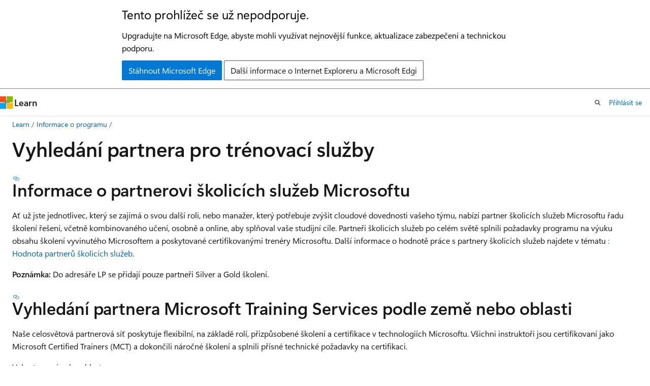

--- FILE ---
content_type: text/html
request_url: https://learn.microsoft.com/cs-cz/credentials/support/partners
body_size: 123982
content:
 <!DOCTYPE html>
		<html
			class="layout layout-holy-grail   show-table-of-contents conceptual show-breadcrumb default-focus"
			lang="cs-cz"
			dir="ltr"
			data-authenticated="false"
			data-auth-status-determined="false"
			data-target="docs"
			x-ms-format-detection="none"
		>
			
		<head>
			<title>Partner školicích služeb | Microsoft Learn</title>
			<meta charset="utf-8" />
			<meta name="viewport" content="width=device-width, initial-scale=1.0" />
			<meta name="color-scheme" content="light dark" />

			<meta name="description" content="Partner školicích služeb Microsoftu – Vyhledání partnera pro výuku" />
			<link rel="canonical" href="https://learn.microsoft.com/cs-cz/credentials/support/partners" /> 

			<!-- Non-customizable open graph and sharing-related metadata -->
			<meta name="twitter:card" content="summary_large_image" />
			<meta name="twitter:site" content="@MicrosoftLearn" />
			<meta property="og:type" content="website" />
			<meta property="og:image:alt" content="Microsoft Learn" />
			<meta property="og:image" content="https://learn.microsoft.com/en-us/media/open-graph-image.png" />
			<!-- Page specific open graph and sharing-related metadata -->
			<meta property="og:title" content="Partner školicích služeb" />
			<meta property="og:url" content="https://learn.microsoft.com/cs-cz/credentials/support/partners" />
			<meta property="og:description" content="Partner školicích služeb Microsoftu – Vyhledání partnera pro výuku" />
			<meta name="platform_id" content="5785c808-5f79-725c-2f43-7c428cf3cdd4" /> 
			<meta name="locale" content="cs-cz" />
			 <meta name="adobe-target" content="true" /> 
			<meta name="uhfHeaderId" content="MSDocsHeader-Certifications" />

			<meta name="page_type" content="conceptual" />

			<!--page specific meta tags-->
			

			<!-- custom meta tags -->
			
		<meta name="schema" content="Conceptual" />
	
		<meta name="author" content="bipach" />
	
		<meta name="breadcrumb_path" content="/breadcrumb/toc.json" />
	
		<meta name="depot_name" content="MSDN.learn-certs-pr" />
	
		<meta name="document_id" content="e771dc74-199f-741d-715a-69f2ecb16171" />
	
		<meta name="document_version_independent_id" content="e771dc74-199f-741d-715a-69f2ecb16171" />
	
		<meta name="documentationcenter" content="NA" />
	
		<meta name="feedback_system" content="None" />
	
		<meta name="git_commit_id" content="489b21dcd99a338c1a785d0c25034e1ba8fc96b7" />
	
		<meta name="gitcommit" content="https://github.com/MicrosoftDocs/learn-certs-pr/blob/489b21dcd99a338c1a785d0c25034e1ba8fc96b7/learn-certs-pr/support/partners.md" />
	
		<meta name="ms.author" content="v-bpachatt" />
	
		<meta name="ms.date" content="2020-06-02T00:00:00Z" />
	
		<meta name="ms.service" content="learn" />
	
		<meta name="ms.tgt_pltfrm" content="NA" />
	
		<meta name="ms.topic" content="article" />
	
		<meta name="ms.workload" content="NA" />
	
		<meta name="original_content_git_url" content="https://github.com/MicrosoftDocs/learn-certs-pr/blob/live/learn-certs-pr/support/partners.md" />
	
		<meta name="site_name" content="Docs" />
	
		<meta name="updated_at" content="2025-09-11T19:17:00Z" />
	
		<meta name="ms.translationtype" content="MT" />
	
		<meta name="ms.contentlocale" content="cs-cz" />
	
		<meta name="loc_version" content="2025-09-11T18:10:45.7344943Z" />
	
		<meta name="loc_source_id" content="Github-183515320#live" />
	
		<meta name="loc_file_id" content="Github-183515320.live.MSDN.learn-certs-pr.support/partners.md" />
	
		<meta name="toc_rel" content="../toc.json" />
	
		<meta name="feedback_product_url" content="" />
	
		<meta name="feedback_help_link_type" content="" />
	
		<meta name="feedback_help_link_url" content="" />
	
		<meta name="word_count" content="1876" />
	
		<meta name="asset_id" content="support/partners" />
	
		<meta name="item_type" content="Content" />
	
		<meta name="previous_tlsh_hash" content="79B59352D5E80764E8956B5EC779BF4D8298AB0C5B8A16EF0B0D4709D19C7A4A54EEC54E53E5318F736510132BCE069246827D399D043232B85D2E6D903E73CFF2A83B7BB7" />
	
		<meta name="github_feedback_content_git_url" content="https://github.com/MicrosoftDocs/learn-certs-pr/blob/live/learn-certs-pr/support/partners.md" />
	 
		<meta name="cmProducts" content="https://authoring-docs-microsoft.poolparty.biz/devrel/63959238-cb90-4871-a33d-4a5519097e47" data-source="generated" />
	
		<meta name="cmProducts" content="https://authoring-docs-microsoft.poolparty.biz/devrel/68cb9039-df60-49b0-8ef8-89ad96497f63" data-source="generated" />
	
		<meta name="spProducts" content="https://authoring-docs-microsoft.poolparty.biz/devrel/78d87f42-5582-4a6b-90be-7db2f12b34e6" data-source="generated" />
	
		<meta name="spProducts" content="https://authoring-docs-microsoft.poolparty.biz/devrel/725b6df3-93e8-472d-834e-e7e0d2953d35" data-source="generated" />
	

			<!-- assets and js globals -->
			
			<link rel="stylesheet" href="/static/assets/0.4.03306.7423-8b4f0cc9/styles/site-ltr.css" />
			
			<link rel="preconnect" href="//mscom.demdex.net" crossorigin />
						<link rel="dns-prefetch" href="//target.microsoft.com" />
						<link rel="dns-prefetch" href="//microsoftmscompoc.tt.omtrdc.net" />
						<link
							rel="preload"
							as="script"
							href="/static/third-party/adobe-target/at-js/2.9.0/at.js"
							integrity="sha384-l4AKhsU8cUWSht4SaJU5JWcHEWh1m4UTqL08s6b/hqBLAeIDxTNl+AMSxTLx6YMI"
							crossorigin="anonymous"
							id="adobe-target-script"
							type="application/javascript"
						/>
			<script src="https://wcpstatic.microsoft.com/mscc/lib/v2/wcp-consent.js"></script>
			<script src="https://js.monitor.azure.com/scripts/c/ms.jsll-4.min.js"></script>
			<script src="/_themes/docs.theme/master/cs-cz/_themes/global/deprecation.js"></script>

			<!-- msdocs global object -->
			<script id="msdocs-script">
		var msDocs = {
  "environment": {
    "accessLevel": "online",
    "azurePortalHostname": "portal.azure.com",
    "reviewFeatures": false,
    "supportLevel": "production",
    "systemContent": true,
    "siteName": "learn",
    "legacyHosting": false
  },
  "data": {
    "contentLocale": "cs-cz",
    "contentDir": "ltr",
    "userLocale": "cs-cz",
    "userDir": "ltr",
    "pageTemplate": "Conceptual",
    "brand": "",
    "context": {},
    "standardFeedback": false,
    "showFeedbackReport": false,
    "feedbackHelpLinkType": "",
    "feedbackHelpLinkUrl": "",
    "feedbackSystem": "None",
    "feedbackGitHubRepo": "",
    "feedbackProductUrl": "",
    "extendBreadcrumb": true,
    "isEditDisplayable": false,
    "isPrivateUnauthorized": false,
    "hideViewSource": false,
    "isPermissioned": false,
    "hasRecommendations": true,
    "contributors": [
      {
        "name": "bipach",
        "url": "https://github.com/bipach"
      },
      {
        "name": "damabe",
        "url": "https://github.com/damabe"
      }
    ]
  },
  "functions": {}
};;
	</script>

			<!-- base scripts, msdocs global should be before this -->
			<script src="/static/assets/0.4.03306.7423-8b4f0cc9/scripts/cs-cz/index-docs.js"></script>
			

			<!-- json-ld -->
			
		</head>
	
			<body
				id="body"
				data-bi-name="body"
				class="layout-body "
				lang="cs-cz"
				dir="ltr"
			>
				<header class="layout-body-header">
		<div class="header-holder has-default-focus">
			
		<a
			href="#main"
			
			style="z-index: 1070"
			class="outline-color-text visually-hidden-until-focused position-fixed inner-focus focus-visible top-0 left-0 right-0 padding-xs text-align-center background-color-body"
			
		>
			Přeskočit na hlavní obsah
		</a>
	
		<a
			href="#"
			data-skip-to-ask-learn
			style="z-index: 1070"
			class="outline-color-text visually-hidden-until-focused position-fixed inner-focus focus-visible top-0 left-0 right-0 padding-xs text-align-center background-color-body"
			hidden
		>
			Přeskočit do chatu asistenta Zeptat se a učit se
		</a>
	

			<div hidden id="cookie-consent-holder" data-test-id="cookie-consent-container"></div>
			<!-- Unsupported browser warning -->
			<div
				id="unsupported-browser"
				style="background-color: white; color: black; padding: 16px; border-bottom: 1px solid grey;"
				hidden
			>
				<div style="max-width: 800px; margin: 0 auto;">
					<p style="font-size: 24px">Tento prohlížeč se už nepodporuje.</p>
					<p style="font-size: 16px; margin-top: 16px;">
						Upgradujte na Microsoft Edge, abyste mohli využívat nejnovější funkce, aktualizace zabezpečení a technickou podporu.
					</p>
					<div style="margin-top: 12px;">
						<a
							href="https://go.microsoft.com/fwlink/p/?LinkID=2092881 "
							style="background-color: #0078d4; border: 1px solid #0078d4; color: white; padding: 6px 12px; border-radius: 2px; display: inline-block;"
						>
							Stáhnout Microsoft Edge
						</a>
						<a
							href="https://learn.microsoft.com/en-us/lifecycle/faq/internet-explorer-microsoft-edge"
							style="background-color: white; padding: 6px 12px; border: 1px solid #505050; color: #171717; border-radius: 2px; display: inline-block;"
						>
							Další informace o Internet Exploreru a Microsoft Edgi
						</a>
					</div>
				</div>
			</div>
			<!-- site header -->
			<header
				id="ms--site-header"
				data-test-id="site-header-wrapper"
				role="banner"
				itemscope="itemscope"
				itemtype="http://schema.org/Organization"
			>
				<div
					id="ms--mobile-nav"
					class="site-header display-none-tablet padding-inline-none gap-none"
					data-bi-name="mobile-header"
					data-test-id="mobile-header"
				></div>
				<div
					id="ms--primary-nav"
					class="site-header display-none display-flex-tablet"
					data-bi-name="L1-header"
					data-test-id="primary-header"
				></div>
				<div
					id="ms--secondary-nav"
					class="site-header display-none display-flex-tablet"
					data-bi-name="L2-header"
					data-test-id="secondary-header"
					
				></div>
			</header>
			
		<!-- banner -->
		<div data-banner>
			<div id="disclaimer-holder"></div>
			
		</div>
		<!-- banner end -->
	
		</div>
	</header>
				 <section
					id="layout-body-menu"
					class="layout-body-menu display-flex"
					data-bi-name="menu"
			  >
					
		<div
			id="left-container"
			class="left-container display-none display-block-tablet padding-inline-sm padding-bottom-sm width-full"
			data-toc-container="true"
		>
			<!-- Regular TOC content (default) -->
			<div id="ms--toc-content" class="height-full">
				<nav
					id="affixed-left-container"
					class="margin-top-sm-tablet position-sticky display-flex flex-direction-column"
					aria-label="Primární"
					data-bi-name="left-toc"
					role="navigation"
				></nav>
			</div>
			<!-- Collapsible TOC content (hidden by default) -->
			<div id="ms--toc-content-collapsible" class="height-full" hidden>
				<nav
					id="affixed-left-container"
					class="margin-top-sm-tablet position-sticky display-flex flex-direction-column"
					aria-label="Primární"
					data-bi-name="left-toc"
					role="navigation"
				>
					<div
						id="ms--collapsible-toc-header"
						class="display-flex justify-content-flex-end margin-bottom-xxs"
					>
						<button
							type="button"
							class="button button-clear inner-focus"
							data-collapsible-toc-toggle
							aria-expanded="true"
							aria-controls="ms--collapsible-toc-content"
							aria-label="Obsah"
						>
							<span class="icon font-size-h4" aria-hidden="true">
								<span class="docon docon-panel-left-contract"></span>
							</span>
						</button>
					</div>
				</nav>
			</div>
		</div>
	
			  </section>

				<main
					id="main"
					role="main"
					class="layout-body-main "
					data-bi-name="content"
					lang="cs-cz"
					dir="ltr"
				>
					
			<div
		id="ms--content-header"
		class="content-header default-focus border-bottom-none"
		data-bi-name="content-header"
	>
		<div class="content-header-controls margin-xxs margin-inline-sm-tablet">
			<button
				type="button"
				class="contents-button button button-sm margin-right-xxs"
				data-bi-name="contents-expand"
				aria-haspopup="true"
				data-contents-button
			>
				<span class="icon" aria-hidden="true"><span class="docon docon-menu"></span></span>
				<span class="contents-expand-title"> Obsah </span>
			</button>
			<button
				type="button"
				class="ap-collapse-behavior ap-expanded button button-sm"
				data-bi-name="ap-collapse"
				aria-controls="action-panel"
			>
				<span class="icon" aria-hidden="true"><span class="docon docon-exit-mode"></span></span>
				<span>Ukončit režim editoru</span>
			</button>
		</div>
	</div>
			<div data-main-column class="padding-sm padding-top-none padding-top-sm-tablet">
				<div>
					
		<div id="article-header" class="background-color-body margin-bottom-xs display-none-print">
			<div class="display-flex align-items-center justify-content-space-between">
				
		<details
			id="article-header-breadcrumbs-overflow-popover"
			class="popover"
			data-for="article-header-breadcrumbs"
		>
			<summary
				class="button button-clear button-primary button-sm inner-focus"
				aria-label="Všechny popisy cesty"
			>
				<span class="icon">
					<span class="docon docon-more"></span>
				</span>
			</summary>
			<div id="article-header-breadcrumbs-overflow" class="popover-content padding-none"></div>
		</details>

		<bread-crumbs
			id="article-header-breadcrumbs"
			role="group"
			aria-label="Popisy cesty"
			data-test-id="article-header-breadcrumbs"
			class="overflow-hidden flex-grow-1 margin-right-sm margin-right-md-tablet margin-right-lg-desktop margin-left-negative-xxs padding-left-xxs"
		></bread-crumbs>
	 
		<div
			id="article-header-page-actions"
			class="opacity-none margin-left-auto display-flex flex-wrap-no-wrap align-items-stretch"
		>
			
		<button
			class="button button-sm border-none inner-focus display-none-tablet flex-shrink-0 "
			data-bi-name="ask-learn-assistant-entry"
			data-test-id="ask-learn-assistant-modal-entry-mobile"
			data-ask-learn-modal-entry
			
			type="button"
			style="min-width: max-content;"
			aria-expanded="false"
			aria-label="Ask Learn"
			hidden
		>
			<span class="icon font-size-lg" aria-hidden="true">
				<span class="docon docon-chat-sparkle-fill gradient-ask-learn-logo"></span>
			</span>
		</button>
		<button
			class="button button-sm display-none display-inline-flex-tablet display-none-desktop flex-shrink-0 margin-right-xxs border-color-ask-learn "
			data-bi-name="ask-learn-assistant-entry"
			
			data-test-id="ask-learn-assistant-modal-entry-tablet"
			data-ask-learn-modal-entry
			type="button"
			style="min-width: max-content;"
			aria-expanded="false"
			hidden
		>
			<span class="icon font-size-lg" aria-hidden="true">
				<span class="docon docon-chat-sparkle-fill gradient-ask-learn-logo"></span>
			</span>
			<span>Ask Learn</span>
		</button>
		<button
			class="button button-sm display-none flex-shrink-0 display-inline-flex-desktop margin-right-xxs border-color-ask-learn "
			data-bi-name="ask-learn-assistant-entry"
			
			data-test-id="ask-learn-assistant-flyout-entry"
			data-ask-learn-flyout-entry
			data-flyout-button="toggle"
			type="button"
			style="min-width: max-content;"
			aria-expanded="false"
			aria-controls="ask-learn-flyout"
			hidden
		>
			<span class="icon font-size-lg" aria-hidden="true">
				<span class="docon docon-chat-sparkle-fill gradient-ask-learn-logo"></span>
			</span>
			<span>Ask Learn</span>
		</button>
	 
		<button
			type="button"
			id="ms--focus-mode-button"
			data-focus-mode
			data-bi-name="focus-mode-entry"
			class="button button-sm flex-shrink-0 margin-right-xxs display-none display-inline-flex-desktop"
		>
			<span class="icon font-size-lg" aria-hidden="true">
				<span class="docon docon-glasses"></span>
			</span>
			<span>Detailní režim</span>
		</button>
	 

			<details class="popover popover-right" id="article-header-page-actions-overflow">
				<summary
					class="justify-content-flex-start button button-clear button-sm button-primary inner-focus"
					aria-label="Další akce"
					title="Další akce"
				>
					<span class="icon" aria-hidden="true">
						<span class="docon docon-more-vertical"></span>
					</span>
				</summary>
				<div class="popover-content">
					
		<button
			data-page-action-item="overflow-mobile"
			type="button"
			class="button-block button-sm inner-focus button button-clear display-none-tablet justify-content-flex-start text-align-left"
			data-bi-name="contents-expand"
			data-contents-button
			data-popover-close
		>
			<span class="icon">
				<span class="docon docon-editor-list-bullet" aria-hidden="true"></span>
			</span>
			<span class="contents-expand-title">Obsah</span>
		</button>
	 
		<a
			id="lang-link-overflow"
			class="button-sm inner-focus button button-clear button-block justify-content-flex-start text-align-left"
			data-bi-name="language-toggle"
			data-page-action-item="overflow-all"
			data-check-hidden="true"
			data-read-in-link
			href="#"
			hidden
		>
			<span class="icon" aria-hidden="true" data-read-in-link-icon>
				<span class="docon docon-locale-globe"></span>
			</span>
			<span data-read-in-link-text>Číst v angličtině</span>
		</a>
	 
		<button
			type="button"
			class="collection button button-clear button-sm button-block justify-content-flex-start text-align-left inner-focus"
			data-list-type="collection"
			data-bi-name="collection"
			data-page-action-item="overflow-all"
			data-check-hidden="true"
			data-popover-close
		>
			<span class="icon" aria-hidden="true">
				<span class="docon docon-circle-addition"></span>
			</span>
			<span class="collection-status">Přidání</span>
		</button>
	
					
		<button
			type="button"
			class="collection button button-block button-clear button-sm justify-content-flex-start text-align-left inner-focus"
			data-list-type="plan"
			data-bi-name="plan"
			data-page-action-item="overflow-all"
			data-check-hidden="true"
			data-popover-close
			hidden
		>
			<span class="icon" aria-hidden="true">
				<span class="docon docon-circle-addition"></span>
			</span>
			<span class="plan-status">Přidat do plánu</span>
		</button>
	  
					
		<hr class="margin-block-xxs" />
		<h4 class="font-size-sm padding-left-xxs">Sdílet prostřednictvím</h4>
		
					<a
						class="button button-clear button-sm inner-focus button-block justify-content-flex-start text-align-left text-decoration-none share-facebook"
						data-bi-name="facebook"
						data-page-action-item="overflow-all"
						href="#"
					>
						<span class="icon color-primary" aria-hidden="true">
							<span class="docon docon-facebook-share"></span>
						</span>
						<span>Facebook</span>
					</a>

					<a
						href="#"
						class="button button-clear button-sm inner-focus button-block justify-content-flex-start text-align-left text-decoration-none share-twitter"
						data-bi-name="twitter"
						data-page-action-item="overflow-all"
					>
						<span class="icon color-text" aria-hidden="true">
							<span class="docon docon-xlogo-share"></span>
						</span>
						<span>x.com</span>
					</a>

					<a
						href="#"
						class="button button-clear button-sm inner-focus button-block justify-content-flex-start text-align-left text-decoration-none share-linkedin"
						data-bi-name="linkedin"
						data-page-action-item="overflow-all"
					>
						<span class="icon color-primary" aria-hidden="true">
							<span class="docon docon-linked-in-logo"></span>
						</span>
						<span>LinkedIn</span>
					</a>
					<a
						href="#"
						class="button button-clear button-sm inner-focus button-block justify-content-flex-start text-align-left text-decoration-none share-email"
						data-bi-name="email"
						data-page-action-item="overflow-all"
					>
						<span class="icon color-primary" aria-hidden="true">
							<span class="docon docon-mail-message"></span>
						</span>
						<span>E-mail</span>
					</a>
			  
	 
		<hr class="margin-block-xxs" />
		<button
			class="button button-block button-clear button-sm justify-content-flex-start text-align-left inner-focus"
			type="button"
			data-bi-name="print"
			data-page-action-item="overflow-all"
			data-popover-close
			data-print-page
			data-check-hidden="true"
		>
			<span class="icon color-primary" aria-hidden="true">
				<span class="docon docon-print"></span>
			</span>
			<span>Tisk</span>
		</button>
	
				</div>
			</details>
		</div>
	
			</div>
		</div>
	  
		<!-- privateUnauthorizedTemplate is hidden by default -->
		<div unauthorized-private-section data-bi-name="permission-content-unauthorized-private" hidden>
			<hr class="hr margin-top-xs margin-bottom-sm" />
			<div class="notification notification-info">
				<div class="notification-content">
					<p class="margin-top-none notification-title">
						<span class="icon">
							<span class="docon docon-exclamation-circle-solid" aria-hidden="true"></span>
						</span>
						<span>Poznámka:</span>
					</p>
					<p class="margin-top-none authentication-determined not-authenticated">
						Přístup k této stránce vyžaduje autorizaci. Můžete se zkusit <a class="docs-sign-in" href="#" data-bi-name="permission-content-sign-in">přihlásit</a> nebo <a  class="docs-change-directory" data-bi-name="permisson-content-change-directory">změnit adresáře</a>.
					</p>
					<p class="margin-top-none authentication-determined authenticated">
						Přístup k této stránce vyžaduje autorizaci. Můžete zkusit <a class="docs-change-directory" data-bi-name="permisson-content-change-directory">změnit adresáře</a>.
					</p>
				</div>
			</div>
		</div>
	
					<div class="content"><h1 id="find-a-training-services-partner">Vyhledání partnera pro trénovací služby</h1></div>
					
		<div
			id="article-metadata"
			data-bi-name="article-metadata"
			data-test-id="article-metadata"
			class="page-metadata-container display-flex gap-xxs justify-content-space-between align-items-center flex-wrap-wrap"
		>
			 
				<div
					id="user-feedback"
					class="margin-block-xxs display-none display-none-print"
					hidden
					data-hide-on-archived
				>
					
		<button
			id="user-feedback-button"
			data-test-id="conceptual-feedback-button"
			class="button button-sm button-clear button-primary display-none"
			type="button"
			data-bi-name="user-feedback-button"
			data-user-feedback-button
			hidden
		>
			<span class="icon" aria-hidden="true">
				<span class="docon docon-like"></span>
			</span>
			<span>Váš názor</span>
		</button>
	
				</div>
		  
		</div>
	 
		<div data-id="ai-summary" hidden>
			<div id="ms--ai-summary-cta" class="margin-top-xs display-flex align-items-center">
				<span class="icon" aria-hidden="true">
					<span class="docon docon-sparkle-fill gradient-text-vivid"></span>
				</span>
				<button
					id="ms--ai-summary"
					type="button"
					class="tag tag-sm tag-suggestion margin-left-xxs"
					data-test-id="ai-summary-cta"
					data-bi-name="ai-summary-cta"
					data-an="ai-summary"
				>
					<span class="ai-summary-cta-text">
						Shrň mi tento článek.
					</span>
				</button>
			</div>
			<!-- Slot where the client will render the summary card after the user clicks the CTA -->
			<div id="ms--ai-summary-header" class="margin-top-xs"></div>
		</div>
	 
		<nav
			id="center-doc-outline"
			class="doc-outline is-hidden-desktop display-none-print margin-bottom-sm"
			data-bi-name="intopic toc"
			aria-label="V tomto článku"
		>
			<h2 id="ms--in-this-article" class="title is-6 margin-block-xs">
				V tomto článku
			</h2>
		</nav>
	
					<div class="content"><h2 id="about-microsoft-training-services-partner">Informace o partnerovi školicích služeb Microsoftu</h2>
<p>Ať už jste jednotlivec, který se zajímá o svou další roli, nebo manažer, který potřebuje zvýšit cloudové dovednosti vašeho týmu, nabízí partner školicích služeb Microsoftu řadu školení řešení, včetně kombinovaného učení, osobně a online, aby splňoval vaše studijní cíle. Partneři školicích služeb po celém světě splnili požadavky programu na výuku obsahu školení vyvinutého Microsoftem a poskytované certifikovanými trenéry Microsoftu. Další informace o hodnotě práce s partnery školicích služeb najdete v tématu <a href="/cs-cz/credentials/support/partners-value" data-linktype="absolute-path">: Hodnota partnerů školicích služeb</a>.</p>
<p>
              <strong>Poznámka:</strong> Do adresáře LP se přidají pouze partneři Silver a Gold školení.</p>
<h2 id="find-microsoft-training-services-partner-by-country-region"> Vyhledání partnera Microsoft Training Services podle země nebo oblasti</h2>
<p>Naše celosvětová partnerová síť poskytuje flexibilní, na základě rolí, přizpůsobené školení a certifikace v technologiích Microsoftu. Všichni instruktoři jsou certifikovaní jako Microsoft Certified Trainers (MCT) a dokončili náročné školení a splnili přísné technické požadavky na certifikaci.</p>
<p>Vyberte zemi nebo oblast:</p>
<div class="op_single_selector">
<ul>
<li>
              <a href="#united-states-of-america" data-linktype="self-bookmark">USA Ameriky</a></li>
<li>
              <a href="#albania" data-linktype="self-bookmark">Albánie</a></li>
<li>
              <a href="#angola" data-linktype="self-bookmark">Angola</a></li>
<li>
              <a href="#argentina" data-linktype="self-bookmark">Argentina</a></li>
<li>
              <a href="#australia" data-linktype="self-bookmark">Austrálie</a></li>
<li>
              <a href="#austria" data-linktype="self-bookmark">Rakousko</a></li>
<li><strong>Ázerbájdžán</strong></li>
<li>
              <a href="#bahrain" data-linktype="self-bookmark">Bahrajn</a></li>
<li>
              <a href="#bangladesh" data-linktype="self-bookmark">Bangladéš</a></li>
<li>
              <a href="#belarus" data-linktype="self-bookmark">Bělorusko</a></li>
<li>
              <a href="#belgium" data-linktype="self-bookmark">Belgie</a></li>
<li>
              <a href="#bosnia-and-herzegovina" data-linktype="self-bookmark">Bosna a Hercegovina</a></li>
<li>
              <a href="#botswana" data-linktype="self-bookmark">Botswana</a></li>
<li>
              <a href="#brazil" data-linktype="self-bookmark">Brazílie</a></li>
<li>
              <a href="#bulgaria" data-linktype="self-bookmark">Bulharsko</a></li>
<li>
              <a href="#cabo-verde" data-linktype="self-bookmark">Cabo Verde</a></li>
<li>
              <a href="#canada" data-linktype="self-bookmark">Kanada</a></li>
<li>
              <a href="#chile" data-linktype="self-bookmark">Chile</a></li>
<li>
              <a href="#china" data-linktype="self-bookmark">Čína</a></li>
<li>
              <a href="#colombia" data-linktype="self-bookmark">Kolumbie</a></li>
<li>
              <a href="#costa-rica" data-linktype="self-bookmark">Kostarika</a></li>
<li>
              <a href="#croatia" data-linktype="self-bookmark">Chorvatsko</a></li>
<li>
              <a href="#cyprus" data-linktype="self-bookmark">Kypr</a></li>
<li>
              <a href="#czech-republic" data-linktype="self-bookmark">Česká republika</a></li>
<li>
              <a href="#denmark" data-linktype="self-bookmark">Dánsko</a></li>
<li>
              <a href="#dominican-republic" data-linktype="self-bookmark">Dominikánská republika</a></li>
<li>
              <a href="#ecuador" data-linktype="self-bookmark">Ekvádor</a></li>
<li>
              <a href="#egypt" data-linktype="self-bookmark">Egypt</a></li>
<li>
              <a href="#estonia" data-linktype="self-bookmark">Estonsko</a></li>
<li>
              <a href="#finland" data-linktype="self-bookmark">Finsko</a></li>
<li>
              <a href="#france" data-linktype="self-bookmark">Francie</a></li>
<li>
              <a href="#germany" data-linktype="self-bookmark">Německo</a></li>
<li>
              <a href="#ghana" data-linktype="self-bookmark">Ghana</a></li>
<li>
              <a href="#greece" data-linktype="self-bookmark">Řecko</a></li>
<li>
              <a href="#guatemala" data-linktype="self-bookmark">Guatemala</a></li>
<li>
              <a href="#hong-kong-sar" data-linktype="self-bookmark">Hongkong – zvláštní správní oblast</a></li>
<li>
              <a href="#hungary" data-linktype="self-bookmark">Maďarsko</a></li>
<li>
              <a href="#iceland" data-linktype="self-bookmark">Island</a></li>
<li>
              <a href="#india" data-linktype="self-bookmark">Indie</a></li>
<li>
              <a href="#indonesia" data-linktype="self-bookmark">Indonésie</a></li>
<li>
              <a href="#ireland" data-linktype="self-bookmark">Irsko</a></li>
<li>
              <a href="#israel" data-linktype="self-bookmark">Izrael</a></li>
<li>
              <a href="#italy" data-linktype="self-bookmark">Itálie</a></li>
<li>
              <a href="#japan" data-linktype="self-bookmark">Japonsko</a></li>
<li>
              <a href="#jordan" data-linktype="self-bookmark">Jordánsko</a></li>
<li>
              <a href="#kazakhstan" data-linktype="self-bookmark">Kazachstán</a></li>
<li>
              <a href="#kenya" data-linktype="self-bookmark">Keňa</a></li>
<li>
              <a href="#korea" data-linktype="self-bookmark">Korea</a></li>
<li>
              <a href="#kosovo" data-linktype="self-bookmark">Kosovo</a></li>
<li>
              <a href="#kuwait" data-linktype="self-bookmark">Kuvajt</a></li>
<li>
              <a href="#latvia" data-linktype="self-bookmark">Lotyšsko</a></li>
<li>
              <a href="#lebanon" data-linktype="self-bookmark">Libanon</a></li>
<li>
              <a href="#luxembourg" data-linktype="self-bookmark">Lucembursko</a></li>
<li>
              <a href="#macaosar" data-linktype="self-bookmark">Macao SAR</a></li>
<li>
              <a href="#malaysia" data-linktype="self-bookmark">Malajsie</a></li>
<li>
              <a href="#mexico" data-linktype="self-bookmark">Mexiko</a></li>
<li>
              <a href="#morocco" data-linktype="self-bookmark">Maroko</a></li>
<li>
              <a href="#namibia" data-linktype="self-bookmark">Namibie</a></li>
<li>
              <a href="#nepal" data-linktype="self-bookmark">Nepál</a></li>
<li>
              <a href="#netherlands" data-linktype="self-bookmark">Nizozemsko</a></li>
<li>
              <a href="#new-zealand" data-linktype="self-bookmark">Nový Zéland</a></li>
<li>
              <a href="#nicaragua" data-linktype="self-bookmark">Nikaragua</a></li>
<li>
              <a href="#nigeria" data-linktype="self-bookmark">Nigérie</a></li>
<li>
              <a href="#north-macedonia" data-linktype="self-bookmark">Severní Makedonie</a></li>
<li>
              <a href="#norway" data-linktype="self-bookmark">Norsko</a></li>
<li>
              <a href="#oman" data-linktype="self-bookmark">Omán</a></li>
<li>
              <a href="#pakistan" data-linktype="self-bookmark">Pákistán</a></li>
<li>
              <a href="#panama" data-linktype="self-bookmark">Panama</a></li>
<li>
              <a href="#peru" data-linktype="self-bookmark">Peru</a></li>
<li>
              <a href="#philippines" data-linktype="self-bookmark">Filipíny</a></li>
<li>
              <a href="#poland" data-linktype="self-bookmark">Polsko</a></li>
<li>
              <a href="#portugal" data-linktype="self-bookmark">Portugalsko</a></li>
<li>
              <a href="#puerto-rico" data-linktype="self-bookmark">Portoriko</a></li>
<li>
              <a href="#qatar" data-linktype="self-bookmark">Katar</a></li>
<li>
              <a href="#rep%C3%BAblica-dominicana" data-linktype="self-bookmark">República Dominikánská republika</a></li>
<li>
              <a href="#romania" data-linktype="self-bookmark">Rumunsko</a></li>
<li><strong>Rusko</strong></li>
<li>
              <a href="#saudi-arabia" data-linktype="self-bookmark">Saúdská Arábie</a></li>
<li>
              <a href="#serbia" data-linktype="self-bookmark">Srbsko</a></li>
<li>
              <a href="#singapore" data-linktype="self-bookmark">Singapur</a></li>
<li>
              <a href="#slovakia" data-linktype="self-bookmark">Slovensko</a></li>
<li>
              <a href="#slovenia" data-linktype="self-bookmark">Slovinsko</a></li>
<li>
              <a href="#south-africa" data-linktype="self-bookmark">Jižní Afrika</a></li>
<li>
              <a href="#spain" data-linktype="self-bookmark">Španělsko</a></li>
<li>
              <a href="#sri-lanka" data-linktype="self-bookmark">Srí Lanka</a></li>
<li>
              <a href="#sweden" data-linktype="self-bookmark">Švédsko</a></li>
<li>
              <a href="#switzerland" data-linktype="self-bookmark">Švýcarsko</a></li>
<li>
              <a href="#taiwan" data-linktype="self-bookmark">Tchaj-wan</a></li>
<li>
              <a href="#tanzania" data-linktype="self-bookmark">Tanzanie</a></li>
<li>
              <a href="#thailand" data-linktype="self-bookmark">Thajsko</a></li>
<li><strong>Turecko</strong></li>
<li>
              <a href="#uganda" data-linktype="self-bookmark">Uganda</a></li>
<li><strong>Ukrajina</strong></li>
<li>
              <a href="#united-arab-emirates" data-linktype="self-bookmark">Spojené arabské emiráty</a></li>
<li>
              <a href="#united-kingdom" data-linktype="self-bookmark">Spojené království</a></li>
<li>
              <a href="#uruguay" data-linktype="self-bookmark">Uruguay</a></li>
<li>
              <a href="#vietnam" data-linktype="self-bookmark">Vietnam</a></li>
<li>
              <a href="#zambia" data-linktype="self-bookmark">Zambie</a></li>
<li>
              <a href="#zimbabwe" data-linktype="self-bookmark">Zimbabwe</a></li>
</ul>
</div>
<br>
<table>
<thead>
<tr>
<th>
              <a name="united-states-of-america"></a>USA Ameriky</th>
</tr>
</thead>
<tbody>
<tr>
<td>
              <a href="https://www.accelebrate.com/microsoft-net-training" data-linktype="external">Accelebrate</a><br><a href="https://appliedtechnologyacademy.com/microsoft-training/" data-linktype="external">Applied Technology Academy</a><br>
              <a href="https://training.atmosera.com/" data-linktype="external">Atmosera</a><br><a href="">Babbage Simmel</a><br><a href="https://www.cedsolutions.com/class_outlines.cfm#Microsoft%20Role-based" data-linktype="external">CED Solutions</a><br><a href="https://www.centriq.com/corporate/technologies/microsoft/" data-linktype="external">Centriq Training</a><br><a href="https://www.certificationcamps.com/new-microsoft-role-based-certifications/" data-linktype="external">Certification Camps</a><br><a href="https://www.cloudthat.com/training/microsoft/" data-linktype="external">CloudThat</a><br><a href="">Core BTS</a><br><a href="https://directionstraining.com/customers/partners/microsoft/" data-linktype="external">Directions Training</a><br><a href="https://www.dynamicsedge.com/" data-linktype="external">Dynamics Edge</a><br><a href="https://www.fastlaneus.com/microsoft-training" data-linktype="external">Fast Lane</a><br><a href="https://www.globalknowledge.com/us-en/training/course-catalog/brands/microsoft/" data-linktype="external">Global Knowledge</a><br><a href="https://gtechlearn.com/Courses.aspx" data-linktype="external">GTech Learn</a><br><a href="https://www.ingrammicrotraining.com/pages/n-america-microsoft-1" data-linktype="external">Ingram Micro</a><br><a href="https://www.interfacett.com/technology/microsoft-training-classes/" data-linktype="external">Interface</a><br><a href="https://www.isinc.com/training/microsoft/" data-linktype="external">ISInc</a><br><a href="https://www.knowledgetransferinc.com/computer-training/brands/microsoft-training" data-linktype="external">Knowledge Transfer</a><br><a href="https://www.koenig-solutions.com/microsoft-training-certification-courses" data-linktype="external">Koenig Solutions</a><br><a href="https://www.lantecctc.com/CourseOfferings/microsoft" data-linktype="external">Lantec</a><br><a href="https://aka.ms/LearningTreeLP" data-linktype="external">Learning Tree</a><br><a href="https://www.learnquest.com/vendor-training.aspx?tp_id=25" data-linktype="external">LearnQuest</a><br><a href="https://www.lrseducationservices.com/microsoft-partnership/partner-info/" data-linktype="external">LRS</a><br><a href="https://maxtrain.com/microsoft-certified-learning-partner/" data-linktype="external">Max Technical Training</a><br><a href="https://www.netcomlearning.com/vendor/microsoft-training?advid=681" data-linktype="external">NetCom Learning</a><br><a href="https://www.newhorizons.com/mspartner" data-linktype="external">New Horizons</a><br><a href="https://officeproinc.com/microsoft/" data-linktype="external">Officepro, Inc.</a><br><a href="https://www.onlc.com/microsoft.asp" data-linktype="external">ONLC Training Centers</a><br><a href="https://www.opsgility.com/Courses/Azure" data-linktype="external">Opsgility</a><br><a href="https://produhktiv.com/microsoft-learning-partner/" data-linktype="external">Produhktiv</a><br><a href="https://www.qa.com/training/partners/microsoft/" data-linktype="external">QA</a><br><a href="https://www.quickstart.com/find-training/technology/microsoft.html" data-linktype="external">Quickstart Technologies</a><br><a href="https://www.simplilearn.com/certifications/microsoft-certification" data-linktype="external">Simplilearn</a><br><a href="https://www.syssrc.com/cgi-bin/PCIP.pl?cmd=Schedules&amp;classattr=Microsoft" data-linktype="external">System Source</a><br><a href="https://www.exitcertified.com/it-training/microsoft?partner_referral=MICROSOFT" data-linktype="external">TD SYNNEX | ExitCertified</a><br>
              <a href="https://www.tcworkshop.com/Default.aspx?PageId=85&amp;PageName=Microsoft%20Training" data-linktype="external">Computer Workshop, Inc.</a><br><a href="https://www.tlglearning.com/product-category/microsoft/" data-linktype="external">TLG Learning</a><br><a href="https://unitedtraining.com/find-training/microsoft-technical" data-linktype="external">United Training</a><br><a href="https://www.vinsys.com/" data-linktype="external">Vinsys Corporation</a><br><a href="https://www.webagesolutions.com/courses/microsoft-training" data-linktype="external">Web Age Solutions</a><br><a href="https://www.webucator.com/catalog/microsoft-training/" data-linktype="external">Webucator</a><br><a href="https://academy.xebia.com/discipline/microsoft/" data-linktype="external">Xebia Group B.V.</a></td>
</tr>
</tbody>
</table>
<table>
<thead>
<tr>
<th>
              <a name="albania"></a>Albánie</th>
</tr>
</thead>
<tbody>
<tr>
<td>
              <a href="https://www.koenig-solutions.com/microsoft-training-certification-courses" data-linktype="external">Koenig Solutions</a><br><a href="https://thellpa.com/members/semos/microsoft" data-linktype="external">Semos Education</a></td>
</tr>
</tbody>
</table>
<table>
<thead>
<tr>
<th>
              <a name="angola"></a>Angola</th>
</tr>
</thead>
<tbody>
<tr>
<td>
              <a href="https://www.koenig-solutions.com/microsoft-training-certification-courses" data-linktype="external">Koenig Solutions</a></td>
</tr>
</tbody>
</table>
<table>
<thead>
<tr>
<th>
              <a name="argentina"></a>Argentina</th>
</tr>
</thead>
<tbody>
<tr>
<td>
              <a href="https://www.educacionit.com/carrera-windows-server" data-linktype="external">EducacionIT</a><br><a href="https://www.exotraining.com/es_ar/azure-365.html" data-linktype="external">Centrum školení</a><br> EXO<a href="https://www.fullsolutions.com/cursos-microsoft-profesionales-de-it/" data-linktype="external">Úplná řešení SA</a><br><a href="https://www.flane.com.pa/microsoft" data-linktype="external">Fast Lane LATAM</a><br><a href="https://www.itcollege.com.ar/microsoft/" data-linktype="external">IT College S.A.</a><br><a href="https://www.koenig-solutions.com/microsoft-training-certification-courses" data-linktype="external">Koenig Solutions</a><br><a href="https://www.softlinelatinoamerica.com/price-ms" data-linktype="external">Softline International</a></td>
</tr>
</tbody>
</table>
<table>
<thead>
<tr>
<th>
              <a name="australia"></a>Austrálie</th>
</tr>
</thead>
<tbody>
<tr>
<td>
              <a href="https://advancedtraining.com.au/product-category/microsoft-certified-courses/" data-linktype="external">Pokročilé školení</a><br><a href="https://www.cloudthat.com/training/microsoft/" data-linktype="external">CloudThat</a><br><a href="https://www.flanegroup.com.au" data-linktype="external">Fast Lane</a><br><a href="https://www.koenig-solutions.com/microsoft-training-certification-courses" data-linktype="external">Koenig Solutions</a><br><a href="https://www.lumifywork.com/en-au/courses/microsoft-courses/" data-linktype="external">Lumify</a><br><a href="https://academy.techdata.com/au/vendor/microsoft/training/" data-linktype="external">Tech Data Corporation</a><br><a href="https://quill.com.au/microsoft-technical-training/#msdynttrid=duN1JRN3dnyp0TTO6wqjOTc6Zl-ibi2kBJIdO3Su8M4" data-linktype="external">The Quill Consultancy</a><br><a href="https://trainocate.com/courses/microsoft" data-linktype="external">Trainocate</a><br><a href="https://academy.xebia.com/discipline/microsoft/" data-linktype="external">Xebia Group B.V.</a></td>
</tr>
</tbody>
</table>
<table>
<thead>
<tr>
<th>
              <a name="austria"></a>Rakousko</th>
</tr>
</thead>
<tbody>
<tr>
<td>
              <a href="https://www.egos.co.at/msrolebased" data-linktype="external">Egos The Education Company</a><br><a href="https://thellpa.com/members/etc/microsoft" data-linktype="external">ETC – Centrum podnikového školení</a><br><a href="https://firebrand.training/de/kurse/microsoft" data-linktype="external">Firebrand Training Limited</a><br><a href="https://www.itls.at/microsoft" data-linktype="external">ITLS Training und Consulting GmbH</a><br><a href="https://www.koenig-solutions.com/microsoft-training-certification-courses" data-linktype="external">Koenig Solutions</a><br><a href="https://newhorizons.de/it-trainings-zertifizierungen/microsoft-technik/microsoft-role-based-zertifizierungen" data-linktype="external">New Horizons Hamburg GmbH</a><br><a href="https://nordcloud.com/our-services/cloud-training/microsoft-azure-training/" data-linktype="external">Nordcloud</a><br><a href="https://ppedv.at" data-linktype="external">ppedv AG</a><br><a href="https://academy.tdsynnex.com/de/vendor/microsoft/training/" data-linktype="external">TD SYNNEX Academy</a><br><a href="https://www.tectrain.at/zertifizierung/microsoft" data-linktype="external">TecTrain</a></td>
</tr>
</tbody>
</table>
<table>
<thead>
<tr>
<th>
              <a name="azerbaijan"></a>Ázerbájdžán</th>
</tr>
</thead>
<tbody>
<tr>
<td>
              <a href="https://www.flane.ru/microsoft" data-linktype="external">Fast Lane Russia</a></td>
</tr>
</tbody>
</table>
<table>
<thead>
<tr>
<th>
              <a name="bahrain"></a>Bahrajn</th>
</tr>
</thead>
<tbody>
<tr>
<td>
              <a href="https://www.itls.ae" data-linktype="external">Rychlý pruh</a><br><a href="https://www.koenig-solutions.com/microsoft-training-certification-courses" data-linktype="external">Koenig Solutions</a><br>
              <a href="https://thinksmartgulf.com/microsoft/" data-linktype="external">Thinksmart for Training and Development W.L.L.</a><br>
              <a href="http://specnt.com/" data-linktype="external">Spectrum Networks DMCC</a></td>
</tr>
</tbody>
</table>
<table>
<thead>
<tr>
<th>
              <a name="bangladesh"></a>Bangladéš</th>
</tr>
</thead>
<tbody>
<tr>
<td>
              <a href="https://www.cloudthat.com/training/microsoft/" data-linktype="external">CloudThat</a></td>
</tr>
</tbody>
</table>
<table>
<thead>
<tr>
<th>
              <a name="belarus"></a>Bělorusko</th>
</tr>
</thead>
<tbody>
<tr>
<td></td>
</tr>
</tbody>
</table>
<table>
<thead>
<tr>
<th>
              <a name="belgium"></a>Belgie</th>
</tr>
</thead>
<tbody>
<tr>
<td>
              <a href="http://www.businesstraining.be/trainings/microsoft" data-linktype="external">Obchodní školení BeLux</a><br><a href="https://www.cloudthat.com/training/microsoft/" data-linktype="external">CloudThat</a><br><a href="https://thellpa.com/members/computrain/" data-linktype="external">CompuTrain Trainingen BV</a><br><a href="https://www.flane.be" data-linktype="external">Fast Lane</a><br><a href="https://firebrand.training/be/cursus/microsoft" data-linktype="external">Firebrand Training Benelux</a><br><a href="https://www.globalknowledge.com/en-be/training/courses/technology-providers/microsoft?OrderBy=ASC&amp;PerPage=20&amp;Page=1&amp;Classes=&amp;Keyword=&amp;CurrentItemId=%7B4567342A-4F50-4FDE-99C2-5C7F608CB4ED%7D" data-linktype="external">Global Knowledge</a><br><a href="https://www.koenig-solutions.com/microsoft-training-certification-courses" data-linktype="external">Koenig Solutions</a><br><a href="https://academy.tdsynnex.com/nl/vendor/microsoft/training/" data-linktype="external">TD SYNNEX Academy</a><br><a href="https://www.u2u.be/microsoft" data-linktype="external">U2U</a><br><a href="https://academy.xebia.com/discipline/microsoft/" data-linktype="external">Xebia Group B.V.</a></td>
</tr>
</tbody>
</table>
<table>
<thead>
<tr>
<th>
              <a name="bosnia-and-herzegovina"></a>Bosna a Hercegovina</th>
</tr>
</thead>
<tbody>
<tr>
<td>
              <a href="https://www.logosoft.ba/kursevi-certifikacija" data-linktype="external">Logosoft</a><br><a href="https://academy.tdsynnex.com/cz/vendor/microsoft/training/" data-linktype="external">TD SYNNEX Academy</a></td>
</tr>
</tbody>
</table>
<table>
<thead>
<tr>
<th>
              <a name="botswana"></a>Botswana</th>
</tr>
</thead>
<tbody>
<tr>
<td>
              <a href="https://www.itiq.co.bw" data-linktype="external">IT-IQ Botswana</a><br><a href="https://www.koenig-solutions.com/microsoft-training-certification-courses" data-linktype="external">Koenig Solutions</a></td>
</tr>
</tbody>
</table>
<table>
<thead>
<tr>
<th>
              <a name="brazil"></a>Brazílie</th>
</tr>
</thead>
<tbody>
<tr>
<td>
              <a href="https://www.flane.com.pa/pt/microsoft" data-linktype="external">Fast Lane LATAM</a><br><a href="https://www.green.com.br/infogreen/Campanha_Microsoft/OFERTAS.htm" data-linktype="external">Green Treinamento</a><br><a href="https://www.informaker.com.br/Microsoft.asp?Numero=126" data-linktype="external">InforMaker Treinamentos</a><br>
              <a href="https://www.kasolution.com.br/Microsoft" data-linktype="external">Řešení Ka</a><br><a href="https://www.mindworks.com.br/treinamentos" data-linktype="external">Mindworks Informatica</a><br><a href="">NSI Training Tecnologia SC Ltda</a><br><a href="https://sisnema.com.br/microsoft-cursos-oficiais" data-linktype="external">Sisnema Informatica Ltda</a></td>
</tr>
</tbody>
</table>
<table>
<thead>
<tr>
<th>
              <a name="bulgaria"></a>Bulharsko</th>
</tr>
</thead>
<tbody>
<tr>
<td>
              <a href="https://www.fastlane.si/microsoft-training" data-linktype="external">Fast Lane CEE</a><br><a href="https://thellpa.com/members/itce/microsoft" data-linktype="external">ITCE</a><br><a href="https://www.koenig-solutions.com/microsoft-training-certification-courses" data-linktype="external">Koenig Solutions</a><br><a href="https://www.newhorizons.com/mspartner" data-linktype="external">New Horizons Bulharsko</a></td>
</tr>
</tbody>
</table>
<table>
<thead>
<tr>
<th>
              <a name="cabo-verde"></a>Cabo Verde</th>
</tr>
</thead>
<tbody>
<tr>
<td>
              <a href="https://thellpa.com/members/rumos/microsoft" data-linktype="external">Rumos</a></td>
</tr>
</tbody>
</table>
<table>
<thead>
<tr>
<th>
              <a name="canada"></a>Kanada</th>
</tr>
</thead>
<tbody>
<tr>
<td>
              <a href="https://www.eccentrix.ca/en/courses/microsoft" data-linktype="external">Eccentrix</a><br><a href="https://www.fastlanetraining.ca/microsoft-training" data-linktype="external">Expresní dráha</a><br><a href="https://www.globalknowledge.com/ca-en/training/course-catalog/brands/microsoft/" data-linktype="external">Globální znalosti</a><br><a href="https://www.afiexpertise.com/en/training/catalog/microsoft" data-linktype="external">Groupe Edgenda</a><br>
              <a href="https://gtechlearn.com/Courses.aspx" data-linktype="external">GTech Learn</a><br><a href="https://www.koenig-solutions.com/microsoft-training-certification-courses" data-linktype="external">Koenig Solutions</a><br><a href="https://www.learningtree.ca/training-directory/microsoft-training/" data-linktype="external">Výukový strom</a><br><a href="https://kingston.newhorizons.com/search/keyword/microsoft" data-linktype="external">New Horizons Kingston</a><br><a href="https://www.exitcertified.com/it-training/microsoft?partner_referral=MICROSOFT" data-linktype="external">TD SYNNEX | ExitCertified</a><br><a href="https://www.webagesolutions.com/courses/microsoft-training" data-linktype="external">Web Age Solutions</a><br><a href="https://www.webucator.com/catalog/microsoft-training/" data-linktype="external">Webcator</a><br><a href="https://academy.xebia.com/discipline/microsoft/" data-linktype="external">Xebia Group B.V.</a></td>
</tr>
</tbody>
</table>
<table>
<thead>
<tr>
<th>
              <a name="chile"></a>Chile</th>
</tr>
</thead>
<tbody>
<tr>
<td>
              <a href="https://www.flane.com.pa/microsoft" data-linktype="external">Fast Lane LATAM</a><br><a href="">Kibernum IT Academy</a><br>
              <a href="https://www.netec-microsoft.com/" data-linktype="external">Netec</a><br><a href="https://www.netsolutions.cl/capacitaciones/" data-linktype="external">Netsolutions Learning</a></td>
</tr>
</tbody>
</table>
<table>
<thead>
<tr>
<th>
              <a name="china"></a>Čína</th>
</tr>
</thead>
<tbody>
<tr>
<td>
              <a href="https://www.easthome.com/s/wei_ruan" data-linktype="external">EastHome</a><br><a href="https://www.itls.io/microsoft" data-linktype="external">Fast Lane Cloud and Security Services Pte. Ltd.</a><br><a href="">Kornerstone (A Trainocate Company)</a><br><a href="https://nytraining.inesa.com/Microsoft_training/List/list_0.htm" data-linktype="external">Šanghaj Nanyang</a><br><a href="https://yungoal.com/services-training.html" data-linktype="external">Šanghaj Yungoal</a><br><a href="https://www.techacademy.cn/home/courses" data-linktype="external">Wei Ye Xuan Ran</a></td>
</tr>
</tbody>
</table>
<table>
<thead>
<tr>
<th>
              <a name="colombia"></a>Kolumbie</th>
</tr>
</thead>
<tbody>
<tr>
<td>
              <a href="https://grupobusiness.it/transformese-digitalmente/centro-de-capacitacion" data-linktype="external">Business IT</a><br><a href="https://www.flane.com.pa/microsoft" data-linktype="external">Fast Lane LATAM</a><br><a href="https://www.itcolombia.com/microsoft-365-skills-initiative/" data-linktype="external">Inteligentní trénování</a><br><a href="https://ittalent.com.co/" data-linktype="external">Inicio – ITTalent</a><br><a href="">ITTALENT</a><br><a href="https://www.koenig-solutions.com/microsoft-training-certification-courses" data-linktype="external">Koenig Solutions</a><br><a href="https://www.netec-microsoft.com/" data-linktype="external">Netec</a></td>
</tr>
</tbody>
</table>
<table>
<thead>
<tr>
<th>
              <a name="costa-rica"></a>Kostarika</th>
</tr>
</thead>
<tbody>
<tr>
<td>
              <a href="https://adltcr.com/" data-linktype="external">Advance Learning Technology Center</a><br><a href="https://www.flane.com.pa/microsoft" data-linktype="external">Fast Lane LATAM</a><br><a href="https://itg.online" data-linktype="external">Skupina interaktivních technologií</a><br><a href="https://www.newhorizons.com/mspartner" data-linktype="external">Nové horizonty</a><br><a href="https://www.elev8me.com/partner/microsoft" data-linktype="external">TEKNOWLEDGE</a></td>
</tr>
</tbody>
</table>
<table>
<thead>
<tr>
<th>
              <a name="croatia"></a>Chorvatsko</th>
</tr>
</thead>
<tbody>
<tr>
<td>
              <a href="https://thellpa.com/members/algebra/microsoft" data-linktype="external">Algebra d.o.o. Maksimirska</a><br><a href="https://www.fastlane-cee.net" data-linktype="external">Rychlý pruh</a><br><a href="https://www.housing.hr/Izobrazevanja_1/vendor/Microsoft-48" data-linktype="external">Bydlení</a><br><a href="https://academy.tdsynnex.com/cz/vendor/microsoft/training/" data-linktype="external">TD SYNNEX Academy</a></td>
</tr>
</tbody>
</table>
<table>
<thead>
<tr>
<th>
              <a name="cyprus"></a>Kypr</th>
</tr>
</thead>
<tbody>
<tr>
<td>
              <a href="https://www.fastlane-cee.net" data-linktype="external">Rychlý pruh</a><br><a href="https://www.formatechedu.com/courses?microsoft" data-linktype="external">Formatech</a><br>
              <a href="">New Horizons Kypr</a></td>
</tr>
</tbody>
</table>
<table>
<thead>
<tr>
<th>
              <a name="czech-republic"></a>Česká republika</th>
</tr>
</thead>
<tbody>
<tr>
<td>
              <a href="https://www.edutrainings.cz/cs/microsoft" data-linktype="external">EDU Trainings</a><br><a href="https://thellpa.com/members/gopas-cz/microsoft" data-linktype="external">Gopas a.s.</a><br><a href="https://www.fastlane-cee.net" data-linktype="external">Fast Lane</a><br><a href="https://www.okskoleni.cz/en/microsoft-training-center" data-linktype="external">OKsystem a.s.</a><br><a href="https://academy.tdsynnex.com/cz/vendor/microsoft/training/" data-linktype="external">TD SYNNEX Academy</a></td>
</tr>
</tbody>
</table>
<table>
<thead>
<tr>
<th>
              <a name="denmark"></a>Dánsko</th>
</tr>
</thead>
<tbody>
<tr>
<td>
              <a href="https://www.4d.dk/services/microsoft-certificering/" data-linktype="external">4D A/S</a><br><a href="https://edu.arrow.com/ch/certification/microsoft/microsoft-modern-workplace" data-linktype="external">Arrow</a><br><a href="https://www.flane.se" data-linktype="external">Fast Lane</a><br><a href="https://firebrand.training/dk/kurser/microsoft" data-linktype="external">Firebrand Training Limited</a><br><a href="https://www.globalknowledge.com/da-dk/kurser/kurser/technology-providers/microsoft?OrderBy=ASC&amp;PerPage=20&amp;Page=1&amp;Classes=&amp;Keyword=&amp;CurrentItemId=%7B4567342A-4F50-4FDE-99C2-5C7F608CB4ED%7D" data-linktype="external">Global Knowledge</a><br><a href="https://www.koenig-solutions.com/microsoft-training-certification-courses" data-linktype="external">Koenig Solutions</a><br><a href="https://nordcloud.com/our-services/cloud-training/microsoft-azure-training/" data-linktype="external">Nordcloud</a><br>
              <a href="https://www.readynez.com/en/training/courses/vendors/microsoft/" data-linktype="external">Readynez</a><br><a href="https://segment.dk/Microsoft-Partner/" data-linktype="external">Segment</a><br><a href="https://www.superusers.dk/kurser/producent/microsoft/" data-linktype="external">Superuživatelé</a><br><a href="https://academy.tdsynnex.com/dk/vendor/microsoft/training/" data-linktype="external">TD SYNNEX Academy</a><br><a href="https://thellpa.com/members/teknologisk/microsoft" data-linktype="external">Teknologisk Institut</a><br><a href="https://academy.xebia.com/discipline/microsoft/" data-linktype="external">Xebia Group B.V.</a></td>
</tr>
</tbody>
</table>
<table>
<thead>
<tr>
<th>
              <a name="dominican-republic"></a>Dominikánská republika</th>
</tr>
</thead>
<tbody>
<tr>
<td>
              <a href="https://itg.online" data-linktype="external">Interactive Technology Group Corp</a><br><a href="https://teorema-rd.com/microsoft-official-curriculum" data-linktype="external">Teorema C-E, S.r.l</a></td>
</tr>
</tbody>
</table>
<table>
<thead>
<tr>
<th>
              <a name="ecuador"></a>Ekvádor</th>
</tr>
</thead>
<tbody>
<tr>
<td>
              <a href="https://grupobusiness.it/transformese-digitalmente/centro-de-capacitacion" data-linktype="external">Business IT</a></td>
</tr>
</tbody>
</table>
<table>
<thead>
<tr>
<th>
              <a name="egypt"></a>Egypt</th>
</tr>
</thead>
<tbody>
<tr>
<td>
              <a href="https://clslearn.com/?s=microsoft" data-linktype="external">Výukové řešení</a><br> CLS<a href="https://www.fastlanemea.com/microsoft" data-linktype="external">Rychlý pruh</a><br><a href="https://www.globalknowledge.com/en-eg/training/courses/technology-providers/microsoft?OrderBy=ASC&amp;PerPage=20&amp;Page=1&amp;Classes=&amp;Keyword=&amp;CurrentItemId=%7B4567342A-4F50-4FDE-99C2-5C7F608CB4ED%7D" data-linktype="external">Globální znalosti</a><br><a href="https://www.koenig-solutions.com/microsoft-training-certification-courses" data-linktype="external">Koenig Solutions</a><br><a href="https://www.newhorizons.com/mspartner" data-linktype="external">New Horizons Cairo</a><br><a href="">RAKCIT</a><br>
              <a href="http://specnt.com/" data-linktype="external">Spectrum Networks DMCC</a></td>
</tr>
</tbody>
</table>
<table>
<thead>
<tr>
<th>
              <a name="estonia"></a>Estonsko</th>
</tr>
</thead>
<tbody>
<tr>
<td>
              <a href="https://www.fastlane-cee.net" data-linktype="external">Rychlý pruh</a></td>
</tr>
</tbody>
</table>
<table>
<thead>
<tr>
<th>
              <a name="finland"></a>Finsko</th>
</tr>
</thead>
<tbody>
<tr>
<td>
              <a href="https://edu.arrow.com/ch/certification/microsoft/microsoft-modern-workplace" data-linktype="external">Arrow</a><br><a href="https://thellpa.com/members/sovelto/" data-linktype="external">Eduhouse Oy</a><br><a href="https://www.koenig-solutions.com/microsoft-training-certification-courses" data-linktype="external">Koenig Solutions</a><br><a href="https://nordcloud.com/our-services/cloud-training/microsoft-azure-training/" data-linktype="external">Nordcloud</a><br><a href="https://sulava.com/kauppa/" data-linktype="external">Sulava Oy</a><br><a href="https://academy.tdsynnex.com/fi/vendor/microsoft/training/" data-linktype="external">TD SYNNEX Academy</a><br><a href="https://www.tieturi.fi/testit-ja-sertifioinnit/microsoftin-koulutukset/" data-linktype="external">Tieturi Oy</a></td>
</tr>
</tbody>
</table>
<table>
<thead>
<tr>
<th>
              <a name="france"></a>Francie</th>
</tr>
</thead>
<tbody>
<tr>
<td>
              <a href="https://edu.arrow.com/ch/certification/microsoft/microsoft-modern-workplace" data-linktype="external">Arrow</a><br><a href="https://training.cellenza.com/" data-linktype="external">Cellenza Training</a><br><a href="https://www.eni-service.fr/offres-microsoft/" data-linktype="external">ENI Service</a><br><a href="https://www.flane.fr/microsoft" data-linktype="external">Fast Lane</a><br><a href="https://www.globalknowledge.com/fr-fr/formations/formation/editeur-informatique/microsoft?OrderBy=ASC&amp;PerPage=20&amp;Page=1&amp;Classes=&amp;Keyword=&amp;CurrentItemId=%7B4567342A-4F50-4FDE-99C2-5C7F608CB4ED%7D" data-linktype="external">Global Knowledge</a><br><a href="https://www.ib-formation.fr/formations/microsoft?utm_source=ib&amp;utm_medium=referral&amp;utm_campaign=%5BPage%20Partenaires%20Microsoft%5D" data-linktype="external">ib Cegos</a><br><a href="https://www.ittcert.fr/editeur/Microsoft" data-linktype="external">ITTCert</a><br>
              <a href="https://www.koenig-solutions.com/microsoft-training-certification-courses" data-linktype="external">Koenig Solutions</a><br><a href="https://www.m2iformation.fr/recherche/?q=microsoft" data-linktype="external">M2I Formace</a><br><a href="https://www.mandarine.academy/" data-linktype="external">Mandarinská akademie</a><br><a href="https://academy.tdsynnex.com/fr/vendor/microsoft/training/" data-linktype="external">TD SYNNEX Academy</a></td>
</tr>
</tbody>
</table>
<table>
<thead>
<tr>
<th>
              <a name="germany"></a>Německo</th>
</tr>
</thead>
<tbody>
<tr>
<td>
              <a href="https://www.addon.de/de/training/seminar/microsoft" data-linktype="external">AddOn AG</a><br><a href="https://www.adn.de/de/microsoft-zertifizierungen" data-linktype="external">ADN Advanced Digital Network Distribution GmbH</a><br><a href="https://edu.arrow.com/de/trainings/open/microsoft/332/trainings-list" data-linktype="external">Arrow ECS GmbH</a><br><a href="https://www.bechtle.com/it-services/bechtle-learning-services" data-linktype="external">Bechtle</a><br><a href="https://brainymotion.de/training/microsoft/?filter_producer=microsoft" data-linktype="external">brainymotion AG</a><br><a href="https://www.cbt-training.de/seminaruebersicht/hersteller/microsoft.html" data-linktype="external">CBT Training &amp; Consulting GmbH</a><br><a href="https://www.cmt.de" data-linktype="external">cmt GmbH</a><br><a href="https://www.damago.de/de/berlin/seminare-kurse-schulungen-weiterbildungen/microsoft" data-linktype="external">dama.go GmbH</a><br><a href="https://www.flane.de/microsoft" data-linktype="external">Fast Lane Institute for Knowledge Transfer GmbH</a><br><a href="https://firebrand.training/de/kurse/microsoft" data-linktype="external">Firebrand Training Limited</a><br><a href="https://getanduse.academy" data-linktype="external">get&amp;use Academy GmbH.</a><br><a href="https://www.iad.de/schulung/hersteller/microsoft" data-linktype="external">IAD GmbH</a><br><a href="https://www.gfn.de/ms-training" data-linktype="external">GFN GmbH</a><br><a href="https://www.in-time.com/microsoft/" data-linktype="external">in-time IT Training Center GbR</a><br><a href="https://www.it-schulungen.com/seminare/cloud/microsoft-azure/index.html" data-linktype="external">IT Schulungen New Elements GmbH</a><br><a href="https://www.koenig-solutions.com/microsoft-training-certification-courses" data-linktype="external">Koenig Solutions</a><br><a href="">Lanworks AG</a><br><a href="https://trainingsmarkt.de/microsoft-trainings/" data-linktype="external">LM IT Services</a><br><a href="https://it-training.netlogix.de/angebot/trainings/microsoft" data-linktype="external">netlogix GmbH &amp; Co. KG.</a><br><a href="https://newhorizons.de/it-trainings-zertifizierungen/microsoft-technik/microsoft-role-based-zertifizierungen" data-linktype="external">New Horizons</a><br><a href="https://beapro.ingrammicro.com/ingram_wsclient/ingram/index.do" data-linktype="external">Ingram Micro Distribution Gmbh</a><br><a href="https://nordcloud.com/our-services/cloud-training/microsoft-azure-training/" data-linktype="external">Nordcloud</a><br><a href="https://ppedv.de/Schulung/MicrosoftTraining.aspx" data-linktype="external">ppedv AG</a><br><a href="https://www.ptm.de/de/training/hersteller/microsoft-training-und-consulting-services" data-linktype="external">Private ptm-Akademie GmbH</a><br><a href="https://softed.de/seminare/microsoft/default.aspx" data-linktype="external">SoftEd Systems</a><br><a href="https://www.softwareone.com/de-de/local/dach/it-support-services/schulungen" data-linktype="external">SoftwareONE</a><br><a href="https://academy.tdsynnex.com/de/vendor/microsoft/training/" data-linktype="external">TD SYNNEX Academy</a><br><a href="https://thellpa.com/members/tuv/microsoft" data-linktype="external">TUV Rheinland Akademie</a><br><a href="https://www.wbstraining.de/weiterbildung-edv-kenntnisse/ms-office/" data-linktype="external">WBS TRAINING AG</a><br><a href="https://academy.xebia.com/discipline/microsoft/" data-linktype="external">Xebia Group B.V.</a></td>
</tr>
</tbody>
</table>
<table>
<thead>
<tr>
<th>
              <a name="ghana"></a>Ghana</th>
</tr>
</thead>
<tbody>
<tr>
<td>
              <a href="https://www.koenig-solutions.com/microsoft-training-certification-courses" data-linktype="external">Koenig Solutions</a></td>
</tr>
</tbody>
</table>
<table>
<thead>
<tr>
<th>
              <a name="greece"></a>Řecko</th>
</tr>
</thead>
<tbody>
<tr>
<td>
              <a href="https://www.cloudthat.com/training/microsoft/" data-linktype="external">CloudThat</a><br><a href="https://www.fastlane-cee.net/microsoft-training" data-linktype="external">Fast Lane CEE</a><br><a href="https://thellpa.com/members/infolab/microsoft" data-linktype="external">Infolab</a><br><a href="">Koenig Solutions</a><br><a href="https://www.koenig-solutions.com/microsoft-training-certification-courses" data-linktype="external">New Horizons Řecko</a><br><a href="https://academy.tdsynnex.com/it/vendor/microsoft/training/" data-linktype="external">TD SYNNEX Academy</a></td>
</tr>
</tbody>
</table>
<table>
<thead>
<tr>
<th>
              <a name="guatemala"></a>Guatemala</th>
</tr>
</thead>
<tbody>
<tr>
<td>
              <a href="https://grupobusiness.it/transformese-digitalmente/centro-de-capacitacion" data-linktype="external">Business IT</a></td>
</tr>
</tbody>
</table>
<table>
<thead>
<tr>
<th>
              <a name="hong-kong-sar"></a>Hongkong – zvláštní správní oblast</th>
</tr>
</thead>
<tbody>
<tr>
<td>
              <a href="https://www.cloudthat.com/training/microsoft/" data-linktype="external">CloudThat</a><br><a href="https://www.fevaworks.com/portal/site/category.asp?code=2013MASTERXLS&amp;categoryid=84" data-linktype="external">Fevaworks Techonology</a><br><a href="https://www.infocan.net/Training" data-linktype="external">Infocan Computer</a><br><a href="https://www.kenfil.com/HK/pages/Education/Course/index.html?id=2#point" data-linktype="external">Kenfil Hong Kong Limited</a><br><a href="">Kornerstone (A Trainocate Company)</a><br><a href="https://trainocate.com/courses/microsoft" data-linktype="external">Trainocate</a><br><a href="https://welkin.com.hk/it-cert/mcp/" data-linktype="external">Welkin Computer Training</a></td>
</tr>
</tbody>
</table>
<table>
<thead>
<tr>
<th>
              <a name="hungary"></a>Maďarsko</th>
</tr>
</thead>
<tbody>
<tr>
<td>
              <a href="https://www.fastlane.si/microsoft-training" data-linktype="external">Fast Lane CEE</a><br><a href="https://szirtes.com/oktatokozpontunk/page/96" data-linktype="external">Szirtes Technologies Oktatóközpont</a><br><a href="https://academy.tdsynnex.com/cz/vendor/microsoft/training/" data-linktype="external">TD SYNNEX Academy</a></td>
</tr>
</tbody>
</table>
<table>
<thead>
<tr>
<th>
              <a name="iceland"></a>Island</th>
</tr>
</thead>
<tbody>
<tr>
<td>
              <a href="https://www.koenig-solutions.com/microsoft-training-certification-courses" data-linktype="external">Koenig Solutions</a></td>
</tr>
<tr>
<td>
              <a href="https://thellpa.com/members/promennt/microsoft" data-linktype="external">Promennt</a></td>
</tr>
</tbody>
</table>
<table>
<thead>
<tr>
<th>
              <a name="india"></a>Indie</th>
</tr>
</thead>
<tbody>
<tr>
<td>
              <a href="http://www.alchemysolutions.net/" data-linktype="external">Alchemy Solutions</a><br><a href="https://www.cloudthat.com/training/microsoft/" data-linktype="external">CloudThat</a><br><a href="https://www.cognixia.com/courses/category/microsoft-technologies" data-linktype="external">Cognixia</a><br><a href="https://cyberlearningindia.com" data-linktype="external">Cyber Learning India</a><br><a href="https://www.drcomputer.in/microsoft-training" data-linktype="external">Dr.Computer.in IT a ecom Services</a><br><a href="https://www.itls.io/microsoft" data-linktype="external">Fast Lane Cloud and Security Services Pte. Ltd.</a><br><a href="https://gtechlearn.com/Courses.aspx" data-linktype="external">GTech Learn</a><br><a href="https://intellipaat.com/course-cat/microsoft/" data-linktype="external">Intellipaat software solution pvt Ltd</a><br><a href="https://www.koenig-solutions.com/microsoft-training-certification-courses" data-linktype="external">Koenig Solutions</a><br><a href="https://www.mercurysolutions.co/microsoft-training-certification-courses" data-linktype="external">Mercury Solutions</a><br><a href="https://www.netcomlearning.com/vendor/microsoft-training?advid=681" data-linktype="external">NetCom Learning</a><br><a href="https://palmeto.co.in/microsoft.html" data-linktype="external">Palmeto Solutions</a><br><a href="">RJP Infotek Private Limited</a><br><a href="https://rpsconsulting.in/training/microsoft" data-linktype="external">RPS Consulting Private Limited</a><br><a href="https://www.simplilearn.com/certifications/microsoft-certification" data-linktype="external">Simplilearn</a><br><a href="http://www.spectrumme.com/AzureRoleBasedTraining" data-linktype="external">Spectrum Networks DMCC</a><br><a href="https://www.ssdntech.com/microsoft-courses" data-linktype="external">SSDN technologies Pvt Ltd</a><br><a href="http://www.synergetics-india.com/Microsoft-Azure-Skills.htm" data-linktype="external">Synergetics Information Technology Services</a><br><a href="https://www.taiindia.com/microsoft-training-certification-courses/" data-linktype="external">TAI Infotech Pvt. Ltd.</a><br><a href="https://academy.techdata.com/in/vendor/microsoft/training/" data-linktype="external">Tech Data Corporation</a><br><a href="https://www.technofocus.co" data-linktype="external">Technofocus Solutions</a><br><a href="https://trainocate.com/courses/microsoft" data-linktype="external">Trainocate</a><br><a href="https://www.vinsys.com/" data-linktype="external">Vinsys IT Services</a><br><a href="https://academy.xebia.com/discipline/microsoft/" data-linktype="external">Xebia Group B.V.</a></td>
</tr>
</tbody>
</table>
<table>
<thead>
<tr>
<th>
              <a name="indonesia"></a>Indonésie</th>
</tr>
</thead>
<tbody>
<tr>
<td>
              <a href="https://www.fastlane.asia" data-linktype="external">Fast Lane</a><br><a href="https://www.koenig-solutions.com/microsoft-training-certification-courses" data-linktype="external">Koenig Solutions</a><br><a href="">PT. Activindo System Informatika</a><br><a href="https://www.executrain.co.id/microsoftcertificationroadmap" data-linktype="external">PT ExecuTrain Nusantarajaya</a><br><a href="https://www.metrodata-training.com/training-category/1/microsoft/#training" data-linktype="external">PT Mitra Integrasi Informatika</a><br><a href="https://www.solusitraining.com/microsoft-official-courses-demand/#" data-linktype="external">PT Sarana Solusindo Informatika</a><br><a href="">PT Triutama Sistem Indonesia</a><br><a href="https://academy.techdata.com/id/vendor/microsoft/training/" data-linktype="external">Tech Data Corporation</a><br><a href="https://trainocate.com/courses/microsoft" data-linktype="external">Trainocate Indonesia</a></td>
</tr>
</tbody>
</table>
<table>
<thead>
<tr>
<th>
              <a name="ireland"></a>Irsko</th>
</tr>
</thead>
<tbody>
<tr>
<td>
              <a href="https://www.flane.co.uk" data-linktype="external">Rychlý pruh</a><br><a href="https://www.globalknowledge.com/en-ie/training/courses/technology-providers/microsoft?OrderBy=ASC&amp;PerPage=20&amp;Page=1&amp;Classes=&amp;Keyword=&amp;CurrentItemId=%7B4567342A-4F50-4FDE-99C2-5C7F608CB4ED%7D" data-linktype="external">Globální znalosti</a><br><a href="https://www.koenig-solutions.com/microsoft-training-certification-courses" data-linktype="external">Koenig Solutions</a><br><a href="https://nexushuman.ie/search_action.php?something=microsoft" data-linktype="external">Nexus Human</a><br>
              <a href="https://academy.tdsynnex.com/uk/vendor/microsoft/training/" data-linktype="external">TD SYNNEX Academy</a></td>
</tr>
</tbody>
</table>
<table>
<thead>
<tr>
<th>
              <a name="israel"></a>Izrael</th>
</tr>
</thead>
<tbody>
<tr>
<td>
              <a href="https://www.ctraining.co.il/" data-linktype="external">Carmel Training Ltd.</a><br><a href="https://www.johnbryce.co.il/content/microsoft-azure-training" data-linktype="external">John Bryce</a><br><a href="https://www.koenig-solutions.com/microsoft-training-certification-courses" data-linktype="external">Koenig Solutions</a><br><a href="http://www.selagroup.com/mscourses/list" data-linktype="external">SELA Group</a><br><a href="http://specnt.com/" data-linktype="external">Spectrum Networks DMCC</a><br>
              <a href="https://www.unitraining.co.il/microsoft.html" data-linktype="external">Unitraining AM Ltd</a></td>
</tr>
</tbody>
</table>
<table>
<thead>
<tr>
<th>
              <a name="italy"></a>Itálie</th>
</tr>
</thead>
<tbody>
<tr>
<td>
              <a href="https://www.flane.it/microsoft" data-linktype="external">Fast Lane Italy S.r.l.</a><br><a href="https://www.koenig-solutions.com/microsoft-training-certification-courses" data-linktype="external">Koenig Solutions</a><br><a href="https://www.pcsnet.it/categoria/60/azure" data-linktype="external">PCSNET</a><br><a href="https://thellpa.com/members/pipeline/microsoft" data-linktype="external">Pipeline Courseware &amp; Software House SRL</a><br><a href="https://academy.tdsynnex.com/it/vendor/microsoft/training/" data-linktype="external">TD SYNNEX Academy</a></td>
</tr>
</tbody>
</table>
<table>
<thead>
<tr>
<th>
              <a name="japan"></a>Japonsko</th>
</tr>
</thead>
<tbody>
<tr>
<td>
              <a href="https://www.school.ctc-g.co.jp/microsoft/" data-linktype="external">CTCテクノロジー株式会社</a><br><a href="https://www.itls.io" data-linktype="external">Fast Lane</a><br><a href="https://www.koenig-solutions.com/microsoft-training-certification-courses" data-linktype="external">Koenig Solutions</a><br><a href="https://www.neclearning.jp/co_recommend/mcp_qualification_training.html" data-linktype="external">NECマネジメントパートナー株式会社</a><br><a href="https://www.edifist.co.jp/it/class/microsoft_training/" data-linktype="external">エディフィストラーニング株式会社</a><br><a href="https://www.trainocate.co.jp/reference/ms/index.html" data-linktype="external">トレノケート株式会社</a><br><a href="">株式会社ISA</a><br><a href="https://www.knowledgewing.com/kw/shikaku_nintei/sikaku/msu.html" data-linktype="external">株式会社富士通ラーニングメディア</a></td>
</tr>
</tbody>
</table>
<table>
<thead>
<tr>
<th>
              <a name="jordan"></a>Jordánsko</th>
</tr>
</thead>
<tbody>
<tr>
<td>
              <a href="https://www.koenig-solutions.com/microsoft-training-certification-courses" data-linktype="external">Koenig Solutions</a><br><a href="https://www.ssdntech.com/microsoft-courses" data-linktype="external">SSDN Technologies Pvt Ltd</a></td>
</tr>
</tbody>
</table>
<table>
<thead>
<tr>
<th>
              <a name="kazakhstan"></a>Kazachstán</th>
</tr>
</thead>
<tbody>
<tr>
<td>
              <a href="https://www.flane.ru/microsoft" data-linktype="external">Fast Lane Russia</a></td>
</tr>
</tbody>
</table>
<table>
<thead>
<tr>
<th>
              <a name="kenya"></a>Keňa</th>
</tr>
</thead>
<tbody>
<tr>
<td>
              <a href="https://www.koenig-solutions.com/microsoft-training-certification-courses" data-linktype="external">Koenig Solutions</a></td>
</tr>
</tbody>
</table>
<table>
<thead>
<tr>
<th>
              <a name="korea"></a>Korea</th>
</tr>
</thead>
<tbody>
<tr>
<td>
              <a href="https://www.fastlane.asia" data-linktype="external">Fast Lane</a><br><a href="http://ikss.kr/eng/microsoft.html" data-linktype="external">Korea Software Service Co., Ltd.</a><br><a href="https://www.learningway.co.kr/home" data-linktype="external">LearningWay Korea, Inc.</a><br><a href="https://www.mavencloudlearning.com" data-linktype="external">Maven Cloud Learning</a><br><a href="http://www.skillsupport.co.kr/shop/list.php?ca_id=i0" data-linktype="external">Skillsupport Co., Ltd.</a></td>
</tr>
</tbody>
</table>
<table>
<thead>
<tr>
<th>
              <a name="kosovo"></a>Kosovo</th>
</tr>
</thead>
<tbody>
<tr>
<td>
              <a href="https://thellpa.com/members/semos/microsoft" data-linktype="external">Semos Education</a><br><a href="https://academy.tdsynnex.com/cz/vendor/microsoft/training/" data-linktype="external">TD SYNNEX Academy</a></td>
</tr>
</tbody>
</table>
<table>
<thead>
<tr>
<th>
              <a name="kuwait"></a>Kuvajt</th>
</tr>
</thead>
<tbody>
<tr>
<td>
              <a href="https://www.itls.ae" data-linktype="external">Rychlá cesta</a><br><a href="https://www.koenig-solutions.com/microsoft-training-certification-courses" data-linktype="external">Koenig Solutions</a><br><a href="https://www.newhorizons.com/mspartner" data-linktype="external">New Horizons Computer Learning Center</a><br>
              <a href="http://specnt.com/" data-linktype="external">Spectrum Networks DMCC</a><br>
              <a href="https://thinksmartgulf.com/microsoft/" data-linktype="external">Thinksmart for Training and Development W.L.L.</a></td>
</tr>
</tbody>
</table>
<table>
<thead>
<tr>
<th>
              <a name="latvia"></a>Lotyšsko</th>
</tr>
</thead>
<tbody>
<tr>
<td>
              <a href="https://www.fastlane-cee.net" data-linktype="external">Rychlý pruh</a></td>
</tr>
</tbody>
</table>
<table>
<thead>
<tr>
<th>
              <a name="lebanon"></a>Libanon</th>
</tr>
</thead>
<tbody>
<tr>
<td>
              <a href="https://www.formatechedu.com/courses?microsoft" data-linktype="external">Formatech</a><br><a href="https://www.koenig-solutions.com/microsoft-training-certification-courses" data-linktype="external">Koenig Solutions</a><br><a href="https://www.newhorizons.com/mspartner" data-linktype="external">New Horizons Computer Learning Center</a></td>
</tr>
</tbody>
</table>
<table>
<thead>
<tr>
<th>
              <a name="lithuania"></a>Litva</th>
</tr>
</thead>
<tbody>
<tr>
<td>
              <a href="https://www.fastlane-cee.net" data-linktype="external">Rychlý pruh</a></td>
</tr>
</tbody>
</table>
<table>
<thead>
<tr>
<th>
              <a name="luxembourg"></a>Lucembursko</th>
</tr>
</thead>
<tbody>
<tr>
<td>
              <a href="https://www.businesstraining.be/trainings/microsoft" data-linktype="external">Obchodní školení BeLux</a><br><a href="https://training.cellenza.com/" data-linktype="external">Cellenza Training</a><br><a href="https://training.devoteam.lu/partners/MICROSOFT" data-linktype="external">Devoteam</a><br><a href="">Elgon S.A.</a><br><a href="https://firebrand.training/en/courses/microsoft" data-linktype="external">Firebrand Training Limited</a><br><a href="https://www.koenig-solutions.com/microsoft-training-certification-courses" data-linktype="external">Koenig Solutions</a></td>
</tr>
</tbody>
</table>
<table>
<thead>
<tr>
<th>
              <a name="macaosar"></a>Macao SAR</th>
</tr>
</thead>
<tbody>
<tr>
<td>
              <a href="http://cms.cpttm.org.mo:8080/" data-linktype="external">CPTTM</a><br><a href="https://www.gallantcomputer.com/training" data-linktype="external">Gallant Computer Co. Ltd.</a></td>
</tr>
</tbody>
</table>
<table>
<thead>
<tr>
<th>
              <a name="north-macedonia"></a>Severní Makedonie</th>
</tr>
</thead>
<tbody>
<tr>
<td>
              <a href="https://www.fastlane-cee.net" data-linktype="external">Rychlá dráha</a><br><a href="https://thellpa.com/members/semos/microsoft" data-linktype="external">Semos Education</a><br><a href="https://academy.tdsynnex.com/cz/vendor/microsoft/training/" data-linktype="external">TD SYNNEX Academy</a></td>
</tr>
</tbody>
</table>
<table>
<thead>
<tr>
<th>
              <a name="malaysia"></a>Malajsie</th>
</tr>
</thead>
<tbody>
<tr>
<td>
              <a href="https://www.cloudthat.com/training/microsoft/" data-linktype="external">CloudThat</a><br><a href="https://www.drcomputer.in/microsoft-training" data-linktype="external">Dr.Computer.in IT a Ecom Services</a><br><a href="https://www.itls.io/microsoft" data-linktype="external">Fast Lane Cloud and Security Services Pte. Ltd.</a><br><a href="https://www.info-trek.com/course-categories/microsoft/" data-linktype="external">Info Trek</a><br><a href="https://www.iverson.com.my/principal/microsoft" data-linktype="external">Iverson Associates</a><br><a href="https://www.koenig-solutions.com/microsoft-training-certification-courses" data-linktype="external">Koenig Solutions</a><br><!--[Knowledgecom](https://knowledgecom.my/microsoft.html) </br>--><br><a href="https://www.newhorizons.com/mspartner" data-linktype="external">New Horizons</a><br><a href="https://academy.techdata.com/my/vendor/microsoft/training/" data-linktype="external">Tech Data Corporation</a><br><a href="https://trainocate.com/courses/microsoft" data-linktype="external">Trainocate</a><br><a href="https://www.vedigital.net/" data-linktype="external">VIBRANTEDGE DIGITAL SDN BHD</a></td>
</tr>
</tbody>
</table>
<table>
<thead>
<tr>
<th>
              <a name="mexico"></a>Mexiko</th>
</tr>
</thead>
<tbody>
<tr>
<td>
              <a href="https://compueducacion.mx/cursos-microsoft/" data-linktype="external">CompuEducacion</a><br><a href="https://www.art-in-tech.com/cursos-oficiales-de-microsoft.html" data-linktype="external">Corporativo Art in Technology JFH</a><br>
              <a href="https://executrain.com.mx/cursos/cursos-microsoft/" data-linktype="external">ExecuTrain</a><br><a href="https://www.flane.com.pa/microsoft" data-linktype="external">Fast Lane LATAM</a><br><a href="https://www.koenig-solutions.com/microsoft-training-certification-courses" data-linktype="external">Koenig Solutions</a><br><a href="https://www.ked.com.mx/Paginas/Microsoft.aspx" data-linktype="external">Net Capacitaciones, S.A. de C.V.</a><br><a href="https://www.netec-microsoft.com/" data-linktype="external">Netec</a> </td>
</tr>
<tr>
<td></td>
</tr>
</tbody>
</table>
<table>
<thead>
<tr>
<th>
              <a name="morocco"></a>Maroko</th>
</tr>
</thead>
<tbody>
<tr>
<td>
              <a href="https://azureacademy.ma/guide-azure-solutions" data-linktype="external">Dyn IT Maroc</a><br><a href="https://www.koenig-solutions.com/microsoft-training-certification-courses" data-linktype="external">Koenig Solutions</a></td>
</tr>
</tbody>
</table>
<table>
<thead>
<tr>
<th>
              <a name="namibia"></a>Namibie</th>
</tr>
</thead>
<tbody>
<tr>
<td>
              <a href="https://thellpa.com/members/ctu-training-solutions/microsoft" data-linktype="external">Trénovací řešení</a><br> CTU<a href="https://www.koenig-solutions.com/microsoft-training-certification-courses" data-linktype="external">Koenig Solutions</a></td>
</tr>
</tbody>
</table>
<table>
<thead>
<tr>
<th>
              <a name="nepal"></a>Nepál</th>
</tr>
</thead>
<tbody>
<tr>
<td><a href="https://www.itls.io/microsoft" data-linktype="external">Fast Lane Cloud and Security Services Pte. S. r. o.</a>
              <br>
              <a href="https://www.koenig-solutions.com/microsoft-training-certification-courses" data-linktype="external">Koenig Solutions</a></td>
</tr>
</tbody>
</table>
<table>
<thead>
<tr>
<th>
              <a name="netherlands"></a>Nizozemsko</th>
</tr>
</thead>
<tbody>
<tr>
<td>
              <a href="https://www.the-academy.nl/Microsoft-certificering" data-linktype="external">@The Academy</a><br>
              <a href="https://thellpa.com/members/computrain/microsoft" data-linktype="external">COMPU'TRAIN TRAININGEN BV</a><br><a href="https://www.flane.nl/microsoft" data-linktype="external">Fast Lane Benelux B.V.</a><br><a href="https://firebrand.training/nl/cursus/microsoft" data-linktype="external">Firebrand Training Benelux</a><br><a href="https://www.globalknowledge.com/nl-nl/training/trainingen/technology-providers/microsoft?OrderBy=ASC&amp;PerPage=20&amp;Page=1&amp;Classes=&amp;Keyword=&amp;CurrentItemId=%7B4567342A-4F50-4FDE-99C2-5C7F608CB4ED%7D" data-linktype="external">Global Knowledge</a><br><a href="https://training.infosupport.com/certificering/microsoft/" data-linktype="external">InfoSupport</a><br><a href="https://www.koenig-solutions.com/microsoft-training-certification-courses" data-linktype="external">Koenig Solutions</a><br><a href="https://www.master-it.nl/microsoft-certificering/" data-linktype="external">Master it Training</a><br><a href="https://nordcloud.com/our-services/cloud-training/microsoft-azure-training/" data-linktype="external">Nordcloud</a><br><a href="https://startel.nl/trainingen-microsoft/" data-linktype="external">Startel de IT opleider</a><br><a href="https://academy.tdsynnex.com/nl/vendor/microsoft/training/" data-linktype="external">TD SYNNEX Academy</a><br><a href="https://www.vijfhart.nl/microsoft/" data-linktype="external">Vijfhart</a><br><a href="https://academy.xebia.com/discipline/microsoft/" data-linktype="external">Xebia Group B.V.</a></td>
</tr>
</tbody>
</table>
<table>
<thead>
<tr>
<th>
              <a name="new-zealand"></a>Nový Zéland</th>
</tr>
</thead>
<tbody>
<tr>
<td>
              <a href="https://www.ace.co.nz/Home/Certifications" data-linktype="external">ACE Školení</a><br><a href="https://www.itls.io" data-linktype="external">Fast Lane</a><br><a href="https://www.koenig-solutions.com/microsoft-training-certification-courses" data-linktype="external">Koenig Solutions</a><br><a href="https://www.lumifywork.com/en-nz/courses/microsoft-courses/" data-linktype="external">Lumify</a><br><a href="https://www.ssdntech.com/microsoft-courses" data-linktype="external">SSDN technologie Pvt Ltd</a></td>
</tr>
</tbody>
</table>
<table>
<thead>
<tr>
<th>
              <a name="nicaragua"></a>Nikaragua</th>
</tr>
</thead>
<tbody>
<tr>
<td></td>
</tr>
</tbody>
</table>
<table>
<thead>
<tr>
<th>
              <a name="nigeria"></a>Nigérie</th>
</tr>
</thead>
<tbody>
<tr>
<td>
              <a href="https://www.flane.de" data-linktype="external">Fast Lane</a><br><a href="https://learning.ha-shem.com/microsoft" data-linktype="external">Ha-Shem Limited</a><br><a href="https://www.koenig-solutions.com/microsoft-training-certification-courses" data-linktype="external">Koenig Solutions</a><br><a href="https://www.elev8me.com/partner/microsoft" data-linktype="external">TEKNOWLEDGE</a></td>
</tr>
</tbody>
</table>
<table>
<thead>
<tr>
<th>
              <a name="norway"></a>Norsko</th>
</tr>
</thead>
<tbody>
<tr>
<td>
              <a href="https://edu.arrow.com/ch/certification/microsoft/microsoft-modern-workplace" data-linktype="external">Šíp</a> <br>
              <a href="https://firebrand.training/no/kurs/microsoft" data-linktype="external">Firebrand Training Limited</a><br><a href="https://www.glasspaper.no/sertifisering/microsoft/" data-linktype="external">Glasspaper AS</a><br><a href="https://www.globalknowledge.com/nb-no/training/kurs/technology-providers/microsoft?OrderBy=ASC&amp;PerPage=20&amp;Page=1&amp;Classes=&amp;Keyword=&amp;CurrentItemId=%7B4567342A-4F50-4FDE-99C2-5C7F608CB4ED%7D" data-linktype="external">Global Knowledge</a><br><a href="https://nordcloud.com/our-services/cloud-training/microsoft-azure-training/" data-linktype="external">Nordcloud</a><br><a href="https://academy.tdsynnex.com/no/vendor/microsoft/training/" data-linktype="external">TD SYNNEX Academy</a></td>
</tr>
</tbody>
</table>
<table>
<thead>
<tr>
<th>
              <a name="oman"></a>Omán</th>
</tr>
</thead>
<tbody>
<tr>
<td>
              <a href="https://www.itls.ae" data-linktype="external">Rychlý pruh</a><br><a href="https://www.koenig-solutions.com/microsoft-training-certification-courses" data-linktype="external">Koenig Solutions</a> <br> 
              <a href="https://www.newhorizons.com/mspartner" data-linktype="external">Nové horizonty</a><br>
              <a href="http://specnt.com/" data-linktype="external">Spectrum Networks DMCC</a><br>
              <a href="https://thinksmartgulf.com/microsoft/" data-linktype="external">Thinksmart for Training and Development W.L.L.</a></td>
</tr>
</tbody>
</table>
<table>
<thead>
<tr>
<th>
              <a name="pakistan"></a>Pákistán</th>
</tr>
</thead>
<tbody>
<tr>
<td>
              <a href="https://www.koenig-solutions.com/microsoft-training-certification-courses" data-linktype="external">Koenig Solutions</a><br><a href="https://onwire.live/" data-linktype="external">OnWire Technologies (Pvt) Ltd.</a></td>
</tr>
</tbody>
</table>
<table>
<thead>
<tr>
<th>
              <a name="panama"></a>Panama</th>
</tr>
</thead>
<tbody>
<tr>
<td>
              <a href="https://grupobusiness.it/transformese-digitalmente/centro-de-capacitacion" data-linktype="external">Business IT</a><br><a href="https://www.flane.com.pa/microsoft" data-linktype="external">Fast Lane LATAM</a><br><a href="https://www.koenig-solutions.com/microsoft-training-certification-courses" data-linktype="external">Koenig Solutions</a></td>
</tr>
</tbody>
</table>
<table>
<thead>
<tr>
<th>
              <a name="peru"></a>Peru</th>
</tr>
</thead>
<tbody>
<tr>
<td>
              <a href="https://grupobusiness.it/transformese-digitalmente/centro-de-capacitacion" data-linktype="external">Business IT</a><br><a href="https://ec-elearning.com/" data-linktype="external">ENTRENAMIENTO CERTERO</a><br><a href="https://www.flane.com.pa/microsoft" data-linktype="external">Fast Lane LATAM</a><br><a href="https://www.netec-microsoft.com/" data-linktype="external">Netec</a><br><a href="https://www.newhorizons.com/mspartner" data-linktype="external">New Horizons</a><br><a href="https://tecnofor.es/azure/" data-linktype="external">Tecnofor Perú</a></td>
</tr>
</tbody>
</table>
<table>
<thead>
<tr>
<th>
              <a name="philippines"></a>Filipíny</th>
</tr>
</thead>
<tbody>
<tr>
<td>
              <a href="https://www.koenig-solutions.com/microsoft-training-certification-courses" data-linktype="external">Koenig Solutions</a><br><a href="https://www.lumifywork.com/en-ph/courses/microsoft-courses/" data-linktype="external">Lumify Philippines</a><br><a href="https://www.misnet-education.com/services.html" data-linktype="external">Misnet Education Inc.</a><br><a href="">NTT Data Philippines</a><br><a href="https://trainocate.com/courses/microsoft" data-linktype="external">Trainocate Philippines</a></td>
</tr>
</tbody>
</table>
<table>
<thead>
<tr>
<th>
              <a name="poland"></a>Polsko</th>
</tr>
</thead>
<tbody>
<tr>
<td>
              <a href="https://www.altkomakademia.pl/microsoft/" data-linktype="external">Altkom Akademia S.A.</a><br><a href="https://cbsg.pl/o-nas/" data-linktype="external">CBSG Polska</a><br><a href="https://thellpa.com/members/cloudteam/microsoft" data-linktype="external">CloudTeam</a><br><a href="https://www.compendium.pl/szkolenia/microsoft/?utm_source=MS-learning-partners&amp;utm_medium=MS-learning-partners&amp;utm_campaign=MS-learning-partners" data-linktype="external">Compendium Centrum Edukacyjne</a><br><a href="https://www.acsdagma.com/pl/szkolenia,authorization,33/microsoft" data-linktype="external">Dagma</a><br><a href="https://www.fastlane.pl/microsoft" data-linktype="external">Fast Lane Poland Sp. z.o.o.</a><br><a href="https://www.koenig-solutions.com/microsoft-training-certification-courses" data-linktype="external">Koenig Solutions</a><br><a href="https://www.ntg.pl/szkolenia/autoryzowane-szkolenia-microsoft" data-linktype="external">NT Group</a><br><a href="https://nordcloud.com/our-services/cloud-training/microsoft-azure-training/" data-linktype="external">Nordcloud</a><br><a href="https://www.softronic.pl/partner/Microsoft" data-linktype="external">Softronic</a><br><a href="https://academy.tdsynnex.com/pl/vendor/microsoft/training/" data-linktype="external">TD SYNNEX Academy</a><br><a href="https://academy.xebia.com/discipline/microsoft/" data-linktype="external">Xebia Group B.V.</a></td>
</tr>
</tbody>
</table>
<table>
<thead>
<tr>
<th>
              <a name="portugal"></a>Portugalsko</th>
</tr>
</thead>
<tbody>
<tr>
<td>
              <a href="">Claranet</a><br><a href="https://www.koenig-solutions.com/microsoft-training-certification-courses" data-linktype="external">Koenig Solutions</a><br><a href="https://www.newhorizons.com/mspartner" data-linktype="external">New Horizons</a><br><a href="https://www.rumos.pt/formacao/" data-linktype="external">Rumos Formação e Comunicação, SA</a><br><a href="https://academy.tdsynnex.com/pt/vendor/microsoft/training/" data-linktype="external">TD SYNNEX Academy</a></td>
</tr>
</tbody>
</table>
<table>
<thead>
<tr>
<th>
              <a name="puerto-rico"></a>Portoriko</th>
</tr>
</thead>
<tbody>
<tr>
<td>
              <a href="https://itg.online/find-it-services/" data-linktype="external">Skupina interaktivních technologií</a></td>
</tr>
</tbody>
</table>
<table>
<thead>
<tr>
<th>
              <a name="qatar"></a>Katar</th>
</tr>
</thead>
<tbody>
<tr>
<td>
              <a href="https://www.itls.ae" data-linktype="external">Fast Lane</a><br><a href="https://www.globalknowledge.com/en-qa/training/courses/technology-providers/microsoft?OrderBy=ASC&amp;PerPage=20&amp;Page=1&amp;Classes=&amp;Keyword=&amp;CurrentItemId=%7B4567342A-4F50-4FDE-99C2-5C7F608CB4ED%7D" data-linktype="external">Global Knowledge</a><br><a href="https://www.koenig-solutions.com/microsoft-training-certification-courses" data-linktype="external">Koenig Solutions</a><br><a href="https://www.newhorizons.com/mspartner" data-linktype="external">New Horizons Computer Learning Center</a><br>
              <a href="http://specnt.com/" data-linktype="external">Spectrum Networks DMCC</a><br>
              <a href="https://www.elev8me.com/partner/microsoft" data-linktype="external">TEKNOWLEDGE</a><br><a href="https://thinksmartgulf.com/microsoft/" data-linktype="external">Thinksmart for Training and Development W.L.L.</a></td>
</tr>
</tbody>
</table>
<table>
<thead>
<tr>
<th>
              <a name="república-dominicana"></a>República Dominikánská republika</th>
</tr>
</thead>
<tbody>
<tr>
<td>
              <a href="https://teorema-rd.com/microsoft-official-curriculum" data-linktype="external">TEOREMA C-E, S.R.L.</a></td>
</tr>
</tbody>
</table>
<table>
<thead>
<tr>
<th>
              <a name="romania"></a>Rumunsko</th>
</tr>
</thead>
<tbody>
<tr>
<td>SA <a href="https://www.bittnet.ro/vendori/microsoft/" data-linktype="external"></a><br><a href="http://www.fastlane-cee.net" data-linktype="external">Fast Lane Rumunsko</a><br><a href="https://www.koenig-solutions.com/microsoft-training-certification-courses" data-linktype="external">Koenig Solutions</a><br><a href="https://academy.tdsynnex.com/ro/vendor/microsoft/training/" data-linktype="external">TD SYNNEX Academy</a></td>
</tr>
</tbody>
</table>
<table>
<thead>
<tr>
<th>
              <a name="russia"></a>Rusko</th>
</tr>
</thead>
<tbody>
<tr>
<td></td>
</tr>
</tbody>
</table>
<table>
<thead>
<tr>
<th>
              <a name="saudi-arabia"></a>Saúdská Arábie</th>
</tr>
</thead>
<tbody>
<tr>
<td>
              <a href="https://www.cloudthat.com/training/microsoft/" data-linktype="external">CloudThat</a><br><a href="https://www.globalknowledge.com/en-sa/training/courses/technology-providers/microsoft?OrderBy=ASC&amp;PerPage=20&amp;Page=1&amp;Classes=&amp;Keyword=&amp;CurrentItemId=%7B4567342A-4F50-4FDE-99C2-5C7F608CB4ED%7D" data-linktype="external">Global Knowledge</a><br><a href="https://www.itls.ae/microsoft" data-linktype="external">Školící služby IT Learning Solutions</a><br><a href="https://www.koenig-solutions.com/microsoft-training-certification-courses" data-linktype="external">Koenig Solutions</a><br><a href="https://www.newhorizons.com/mspartner" data-linktype="external">New Horizons Computer Learning Center</a><br><a href="https://specnt.com/" data-linktype="external">Spectrum Networks DMCC</a><br>
              <a href="https://thinksmartgulf.com/microsoft/" data-linktype="external">Thinksmart for Training and Development W.L.L.</a></td>
</tr>
</tbody>
</table>
<table>
<thead>
<tr>
<th>
              <a name="serbia"></a>Srbsko</th>
</tr>
</thead>
<tbody>
<tr>
<td>
              <a href="">Eccentrix</a><br><a href="https://www.informatika.edu.rs/microsoft-kursevi/" data-linktype="external">Informatika a.d.</a><br><a href="https://thellpa.com/members/semos/microsoft" data-linktype="external">Semos Education</a><br><a href="https://www.smartschool.rs/microsoft-sertifikacije/" data-linktype="external">Smart d.o.o.</a><br><a href="https://academy.tdsynnex.com/cz/vendor/microsoft/training/" data-linktype="external">TD SYNNEX Academy</a></td>
</tr>
</tbody>
</table>
<table>
<thead>
<tr>
<th>
              <a name="singapore"></a>Singapur</th>
</tr>
</thead>
<tbody>
<tr>
<td>
              <a href="https://avantustraining.com/microsoft-365/" data-linktype="external">Avantus</a><br><a href="https://www.cloudthat.com/training/microsoft/" data-linktype="external">CloudThat</a><br><a href="https://www.itls.io/microsoft" data-linktype="external">Fast Lane Cloud and Security Services Pte. Ltd.</a><br><a href="">ITEL Learning Systems (S) Pte Ltd (fka. New Horizons Singapore)</a><br><a href="https://www.koenig-solutions.com/microsoft-training-certification-courses" data-linktype="external">Koenig Solutions</a><br><a href="https://www.lithan.com" data-linktype="external">Lithan Academy Pte Ltd</a><br><a href="https://www.netassist.com.sg/" data-linktype="external">Netassist</a><br><a href="https://www.simplilearn.com/certifications/microsoft-certification" data-linktype="external">Simplilearn</a><br><a href="https://www.ssdntech.com/microsoft-courses" data-linktype="external">SSDN technologies Pvt Ltd</a><br><a href="https://academy.techdata.com/sg/vendor/microsoft/training/" data-linktype="external">Tech Data Corporation</a><br><a href="https://www.technofocus.co" data-linktype="external">Technofocus Solutions</a><br><a href="https://trainocate.com/courses/microsoft" data-linktype="external">Trainocate</a><br><a href="https://academy.xebia.com/discipline/microsoft/" data-linktype="external">Xebia Group B.V.</a></td>
</tr>
</tbody>
</table>
<table>
<thead>
<tr>
<th>
              <a name="slovakia"></a>Slovensko</th>
</tr>
</thead>
<tbody>
<tr>
<td>
              <a href="https://edutrainings.sk/vendor/microsoft/" data-linktype="external">EDU Školení</a><br><a href="https://thellpa.com/members/gopas-cz/microsoft" data-linktype="external">Gopas a s</a><br><a href="https://academy.tdsynnex.com/cz/vendor/microsoft/training/" data-linktype="external">TD SYNNEX Academy</a></td>
</tr>
</tbody>
</table>
<table>
<thead>
<tr>
<th>
              <a name="slovenia"></a>Slovinsko</th>
</tr>
</thead>
<tbody>
<tr>
<td>
              <a href="https://www.fastlane.si/microsoft-training" data-linktype="external">Fast Lane CEE</a><br><a href="https://www.housing.si/Izobrazevanja/vendor/Microsoft-48" data-linktype="external">Housing</a><br><a href="https://thellpa.com/members/kompas-xnet/microsoft" data-linktype="external">KOMPAS XNET d.o.o</a><br><a href="https://academy.tdsynnex.com/cz/vendor/microsoft/training/" data-linktype="external">TD SYNNEX Academy</a><br><a href="https://www.telekom.si/poslovni-uporabniki/ponudba/resitve-za-podjetja/izobrazevalni-center/microsoft-izobrazevanja#." data-linktype="external">Telekom Slovenije</a></td>
</tr>
</tbody>
</table>
<table>
<thead>
<tr>
<th>
              <a name="south-africa"></a>Jihoafrická republika</th>
</tr>
</thead>
<tbody>
<tr>
<td>
              <a href="https://www.adept.co.zw/training-certification/" data-linktype="external">Adept Solutions Pvt Ltd</a><br><a href="https://www.cloudthat.com/training/microsoft/" data-linktype="external">CloudThat</a><br><a href="https://thellpa.com/members/ctu-training-solutions/microsoft" data-linktype="external">CTU Training Solutions</a><br><a href="">Draca Investments</a><br><a href="https://www.itls.ae" data-linktype="external">Fast Lane</a><br><a href="https://fostermelliar.co.za/microsoft-training/" data-linktype="external">Foster Melliar</a><br><a href="https://itca.co.za/courses/?current_page=1&amp;search=&amp;type=all&amp;order=desc&amp;orderby=alphabetical&amp;filter-categories=microsoft&amp;filter-instructors=all&amp;view=grid" data-linktype="external">IT Certification Academy (Pty) Ltd</a><br><a href="https://www.itls.ae/microsoft" data-linktype="external">IT Learning Solutions Training Services</a><br><a href="https://www.koenig-solutions.com/microsoft-training-certification-courses" data-linktype="external">Koenig Solutions</a><br><a href="https://www.lgit.co.za/learn" data-linktype="external">LGIT Smart Solutions</a><br><a href="https://www.mastergradeit.co.za/" data-linktype="external">MasterGrade IT</a><br><a href="https://www.mecerintered.co.za/vendor?id=microsoft-technical" data-linktype="external">Mecer Inter-Ed</a><br><a href="">Netcampus</a><br><a href="https://think360.co.za/courses/technology/microsoft/" data-linktype="external">Think360</a><br><a href="https://www.torque-it.com/courses-certification/microsoft/overview" data-linktype="external">Torque IT Computer Training</a></td>
</tr>
</tbody>
</table>
<table>
<thead>
<tr>
<th>
              <a name="spain"></a>Španělsko</th>
</tr>
</thead>
<tbody>
<tr>
<td>
              <a href="https://edu.arrow.com/ch/certification/microsoft/microsoft-modern-workplace" data-linktype="external">Arrow</a><br><a href="https://www.cas-training.com/formacion-oficial-de-microsoft/" data-linktype="external">Cas Training</a><br><a href="https://www.dignitae.com/" data-linktype="external">Dignitae Formación y Certificación</a><br><a href="https://www.flane.es/microsoft" data-linktype="external">Fast Lane Španělsko</a><br><a href="https://www.founderz.com" data-linktype="external">Founderz Emprendimiento S.L</a><br><a href="https://www.gadesoft.com/cursos" data-linktype="external">Gadesoft</a><br><a href="https://www.globalknowledge.com/es-es/training/cursos/technology-providers/microsoft?OrderBy=ASC&amp;PerPage=20&amp;Page=1&amp;Classes=&amp;Keyword=&amp;CurrentItemId=%7B4567342A-4F50-4FDE-99C2-5C7F608CB4ED%7D" data-linktype="external">Global Knowledge</a><br><a href="https://idese.es/certificaciones-de-microsoft.html" data-linktype="external">Idese Formacion</a><br><a href="https://www.koenig-solutions.com/microsoft-training-certification-courses" data-linktype="external">Koenig Solutions</a><br><a href="https://nanfor.com/pages/microsoft-training-certification" data-linktype="external">Nanfor Iberica</a><br><a href="https://thellpa.com/members/netmind/microsoft" data-linktype="external">Netmind</a><br><a href="https://academy.tdsynnex.com/es/vendor/microsoft/training/" data-linktype="external">TD SYNNEX Academy</a><br><a href="https://tecnofor.es/azure/" data-linktype="external">TECNOFOR IBERICA S.L.</a></td>
</tr>
</tbody>
</table>
<table>
<thead>
<tr>
<th>
              <a name="sri-lanka"></a>Srí Lanka</th>
</tr>
</thead>
<tbody>
<tr>
<td>
              <a href="https://www.cloudthat.com/training/microsoft/" data-linktype="external">CloudThat</a><br><a href="https://www.koenig-solutions.com/microsoft-training-certification-courses" data-linktype="external">Koenig Solutions</a><br><a href="https://trainocate.com/courses/microsoft" data-linktype="external">Trainocate</a></td>
</tr>
</tbody>
</table>
<table>
<thead>
<tr>
<th>
              <a name="sweden"></a>Švédsko</th>
</tr>
</thead>
<tbody>
<tr>
<td>
              <a href="https://edu.arrow.com/ch/certification/microsoft/microsoft-modern-workplace" data-linktype="external">Arrow</a><br><a href="https://thellpa.com/members/cornerstone/" data-linktype="external">Cornerstone</a><br><a href="https://www.flane.se" data-linktype="external">Fast Lane</a><br><a href="">Firebrand Training Limited</a><br><a href="https://www.koenig-solutions.com/microsoft-training-certification-courses" data-linktype="external">Koenig Solutions</a><br><a href="https://www.learningtree.se/utbildning-kursutbud/microsoft-training/" data-linktype="external">Learning Tree</a><br><a href="https://nordcloud.com/our-services/cloud-training/microsoft-azure-training/" data-linktype="external">Nordcloud</a><br><a href="https://academy.tdsynnex.com/se/vendor/microsoft/training/" data-linktype="external">TD SYNNEX Academy</a></td>
</tr>
</tbody>
</table>
<table>
<thead>
<tr>
<th>
              <a name="switzerland"></a>Švýcarsko</th>
</tr>
</thead>
<tbody>
<tr>
<td>
              <a href="https://www.addon.de/ch/training/seminar/microsoft" data-linktype="external">Addon Schweiz AG</a><br><a href="">Digicomp Academy AG</a><br><a href="https://www.flane.ch/microsoft" data-linktype="external">Fast Lane Institute for Knowledge Transfer (Švýcarsko) AG</a><br><a href="https://firebrand.training/de/kurse/microsoft" data-linktype="external">Firebrand Training Limited</a><br><a href="https://www.itta.net/en/trainings/microsoft" data-linktype="external">ITTA – IT Training Academy SA</a><br><a href="https://www.koenig-solutions.com/microsoft-training-certification-courses" data-linktype="external">Koenig Solutions</a><br><a href="https://www.microwin.com/pages/microsoft.aspx" data-linktype="external">Microwin AG</a><br><a href="https://www.newhorizons.com/mspartner" data-linktype="external">New Horizons Training (Schweiz) AG</a><br><a href="https://academy.tdsynnex.com/ch/vendor/microsoft/training/" data-linktype="external">TD SYNNEX Academy</a><br><a href="https://academy.xebia.com/discipline/microsoft/" data-linktype="external">Xebia Group B.V.</a></td>
</tr>
</tbody>
</table>
<table>
<thead>
<tr>
<th>
              <a name="taiwan"></a>Tchaj-wan</th>
</tr>
</thead>
<tbody>
<tr>
<td>
              <a href="https://www.certitraining.org/About/training" data-linktype="external">Certitraining</a><br><a href="https://www.pcschool.com.tw/cloud-computing" data-linktype="external">Skvělé hlavní informace</a><br><a href="https://www.uuu.com.tw/Course/Partner/Microsoft%E5%BE%AE%E8%BB%9F/%E7%B3%BB%E5%88%97%E8%AA%B2%E7%A8%8BCourses" data-linktype="external">Systex</a><br><a href="https://trainocate.com/courses/microsoft" data-linktype="external">Trainocate</a></td>
</tr>
</tbody>
</table>
<table>
<thead>
<tr>
<th>
              <a name="tanzania"></a>Tanzanie</th>
</tr>
</thead>
<tbody>
<tr>
<td>
              <a href="https://www.koenig-solutions.com/microsoft-training-certification-courses" data-linktype="external">Koenig Solutions</a></td>
</tr>
</tbody>
</table>
<table>
<thead>
<tr>
<th>
              <a name="thailand"></a>Thajsko</th>
</tr>
</thead>
<tbody>
<tr>
<td>
              <a href="https://www.fastlane.asia" data-linktype="external">Fast Lane</a><br><a href="https://www.koenig-solutions.com/microsoft-training-certification-courses" data-linktype="external">Koenig Solutions</a><br><a href="https://bal.metrosystems.co.th/" data-linktype="external">Metro Systems Corp</a><br><a href="https://trainocate.com/courses/microsoft" data-linktype="external">Trainocate</a></td>
</tr>
</tbody>
</table>
<table>
<thead>
<tr>
<th>
              <a name="Türkiye"></a>Turecko</th>
</tr>
</thead>
<tbody>
<tr>
<td>
              <a href="">Bahcesehir Wissen Akademi</a><br><a href="https://thellpa.com/members/bilgeadam/microsoft" data-linktype="external">BilgeAdam IT Services</a><br><a href="https://www.fastlane-cee.net" data-linktype="external">Fast Lane</a><br><a href="https://www.iakademi.com/kategori/microsoft/" data-linktype="external">İ-Akademi</a><br>
              <a href="http://specnt.com/" data-linktype="external">Spectrum Networks DMCC</a><br><a href="https://academy.tdsynnex.com/tr/vendor/microsoft/training/" data-linktype="external">TD SYNNEX Academy</a></td>
</tr>
</tbody>
</table>
<table>
<thead>
<tr>
<th>
              <a name="uganda"></a>Uganda</th>
</tr>
</thead>
<tbody>
<tr>
<td>
              <a href="https://www.koenig-solutions.com/microsoft-training-certification-courses" data-linktype="external">Koenig Solutions</a></td>
</tr>
</tbody>
</table>
<table>
<thead>
<tr>
<th>
              <a name="ukraine"></a>Ukrajina</th>
</tr>
</thead>
<tbody>
<tr>
<td>
              <a href="https://www.flane.com.ua/microsoft" data-linktype="external">Fast Lane Ukrajina</a><br><a href="https://itea.ua/corporate-education/microsoft/" data-linktype="external">IT Education Academy</a><br><a href="https://nt.ua/tag/microsoft" data-linktype="external">Techexpert</a></td>
</tr>
</tbody>
</table>
<table>
<thead>
<tr>
<th>
              <a name="united-arab-emirates"></a>Spojené arabské emiráty</th>
</tr>
</thead>
<tbody>
<tr>
<td>
              <a href="https://www.exceeders.com/azure-training" data-linktype="external">Exceed IT Services</a><br><a href="https://www.formatechedu.com/courses?microsoft" data-linktype="external">Formatech</a><br><a href="https://www.globalknowledge.com/en-ae/training/courses/technology-providers/microsoft?OrderBy=ASC&amp;PerPage=20&amp;Page=1&amp;Classes=&amp;Keyword=&amp;CurrentItemId=%7B4567342A-4F50-4FDE-99C2-5C7F608CB4ED%7D" data-linktype="external">Global Knowledge</a><br><a href="https://www.itls.ae/microsoft" data-linktype="external">IT Learning Solutions Training Services</a><br><a href="https://www.koenig-solutions.com/microsoft-training-certification-courses" data-linktype="external">Koenig Solutions</a><br><a href="https://www.newhorizons.com/mspartner" data-linktype="external">New Horizons Computer Learning Center</a><br><a href="https://onwire.live/" data-linktype="external">OnWire Technologies (Pvt) Ltd.</a> <br>
              <a href="https://specnt.com/" data-linktype="external">Spectrum Networks DMCC</a><br><a href="https://www.ssdntech.com/microsoft-courses" data-linktype="external">SSDN technologies Pvt Ltd</a><br><a href="https://sulava.com/en/shop-courses-and-seminars/" data-linktype="external">Sulava Oy</a><br><a href="https://thinksmartgulf.com/microsoft/" data-linktype="external">Thinksmart for Training and Development W.L.L.</a><br><a href="https://trainocate.com/courses/microsoft" data-linktype="external">Trainocate Gulf</a><br><a href="https://www.vinsys.com/" data-linktype="external">Vinsys IT Services</a><br><a href="https://academy.xebia.com/discipline/microsoft/" data-linktype="external">Xebia Group B.V.</a></td>
</tr>
</tbody>
</table>
<table>
<thead>
<tr>
<th>
              <a name="united-kingdom"></a>Velká Británie</th>
</tr>
</thead>
<tbody>
<tr>
<td>
              <a href="https://edu.arrow.com/ch/certification/microsoft/microsoft-modern-workplace" data-linktype="external">Arrow</a><br><a href="https://www.cloudthat.com/training/microsoft/" data-linktype="external">CloudThat</a><br><a href="https://www.flane.co.uk/microsoft" data-linktype="external">Fast Lane Institute</a><br><a href="https://firebrand.training/uk/courses/microsoft" data-linktype="external">Firebrand Training Limited</a><br><a href="https://www.globalknowledge.com/en-gb/training/courses/technology-providers/microsoft?OrderBy=ASC&amp;PerPage=20&amp;Page=1&amp;Classes=&amp;Keyword=&amp;CurrentItemId=%7B4567342A-4F50-4FDE-99C2-5C7F608CB4ED%7D" data-linktype="external">Global Knowledge</a><br><a href="https://indiciatraining.com/courses/microsoft/" data-linktype="external">Indicia Training Ltd.</a><br><a href="https://intequal.co.uk" data-linktype="external">Intequal</a><br><a href="http://uk.koenig-solutions.com/" data-linktype="external">Koenig Solutions</a><br><a href="https://www.learningtree.co.uk/training-directory/microsoft-training/" data-linktype="external">Learning Tree</a><br><a href="https://www.nhlondon.com/courses/microsoft-certifications" data-linktype="external">New Horizons</a>   <br>
              <a href="https://nordcloud.com/our-services/cloud-training/microsoft-azure-training/" data-linktype="external">Nordcloud</a><br><a href="https://onwiretech.uk/microsoft/" data-linktype="external">OnWire Technologies UK LTD</a><br><a href="https://www.qa.com/training/partners/microsoft/" data-linktype="external">QA</a><br><a href="https://www.ssdntech.com/microsoft-courses" data-linktype="external">SSDN technologies Pvt Ltd</a><br><a href="https://academy.tdsynnex.com/uk/vendor/microsoft/training/" data-linktype="external">TD SYNNEX Academy</a><br><a href="https://academy.xebia.com/discipline/microsoft/" data-linktype="external">Xebia Group B.V.</a></td>
</tr>
</tbody>
</table>
<table>
<thead>
<tr>
<th>
              <a name="uruguay"></a>Uruguay</th>
</tr>
</thead>
<tbody>
<tr>
<td>
              <a href="https://grupobusiness.it/transformese-digitalmente/centro-de-capacitacion" data-linktype="external">Business IT</a><br><a href="https://thellpa.com/members/itcollege/microsoft" data-linktype="external">IT College S.A.</a></td>
</tr>
</tbody>
</table>
<table>
<thead>
<tr>
<th>
              <a name="vietnam"></a>Vietnam</th>
</tr>
</thead>
<tbody>
<tr>
<td>
              <a href="https://datapot.vn/microsoft-training-services-partner/" data-linktype="external">Datapot</a><br><a href="https://academy.techdata.com/vn/vendor/microsoft/training/" data-linktype="external">Tech Data Corporation</a><br><a href="https://trainocate.com/courses/microsoft" data-linktype="external">Trainocate</a><br><a href="https://academy.xebia.com/discipline/microsoft/" data-linktype="external">Xebia Group B.V.</a></td>
</tr>
</tbody>
</table>
<table>
<thead>
<tr>
<th>
              <a name="zambia"></a>Zambie</th>
</tr>
</thead>
<tbody>
<tr>
<td>
              <a href="https://www.koenig-solutions.com/microsoft-training-certification-courses" data-linktype="external">Koenig Solutions</a></td>
</tr>
</tbody>
</table>
<table>
<thead>
<tr>
<th>
              <a name="zimbabwe"></a>Zimbabwe</th>
</tr>
</thead>
<tbody>
<tr>
<td>
              <a href="https://www.itiq.co.bw/training/" data-linktype="external">IT-IQ Botswana</a><br><a href="https://www.koenig-solutions.com/microsoft-training-certification-courses" data-linktype="external">Koenig Solutions</a></td>
</tr>
</tbody>
</table>
<h2 id="explore-over-1000-solution-providers">Prozkoumání více než 1000 poskytovatelů řešení</h2>
<div class="nextstepaction">
<p>
              <a href="https://www.microsoft.com/en-us/solution-providers/search?cacheId=6b7c41ec-9246-4196-9541-7a4427a37f97" data-linktype="external">VYHLEDÁNÍ POSKYTOVATELE ŘEŠENÍ MICROSOFTU</a></p>
</div>
</div>
					
		<div
			id="ms--inline-notifications"
			class="margin-block-xs"
			data-bi-name="inline-notification"
		></div>
	 
		<div
			id="assertive-live-region"
			role="alert"
			aria-live="assertive"
			class="visually-hidden"
			aria-relevant="additions"
			aria-atomic="true"
		></div>
		<div
			id="polite-live-region"
			role="status"
			aria-live="polite"
			class="visually-hidden"
			aria-relevant="additions"
			aria-atomic="true"
		></div>
	
					
				</div>
				
		<div id="ms--additional-resources-mobile" class="display-none-print">
			<hr class="hr" hidden />
			<h2 id="ms--additional-resources-mobile-heading" class="title is-3" hidden>
				Další materiály
			</h2>
			
		<section
			id="right-rail-recommendations-mobile"
			class=""
			data-bi-name="recommendations"
			hidden
		></section>
	 
		<section
			id="right-rail-training-mobile"
			class=""
			data-bi-name="learning-resource-card"
			hidden
		></section>
	 
		<section
			id="right-rail-events-mobile"
			class=""
			data-bi-name="events-card"
			hidden
		></section>
	 
		<section
			id="right-rail-qna-mobile"
			class="margin-top-xxs"
			data-bi-name="qna-link-card"
			hidden
		></section>
	
		</div>
	 
		<div
			id="article-metadata-footer"
			data-bi-name="article-metadata-footer"
			data-test-id="article-metadata-footer"
			class="page-metadata-container"
		>
			<hr class="hr" />
			<ul class="metadata page-metadata" data-bi-name="page info" lang="cs-cz" dir="ltr">
				<li class="visibility-hidden-visual-diff">
			<span class="badge badge-sm text-wrap-pretty">
				<span>Last updated on <local-time format="twoDigitNumeric"
		datetime="2025-09-11T19:17:00.000Z"
		data-article-date-source="calculated"
		class="is-invisible"
	>
		2025-09-11
	</local-time></span>
			</span>
		</li>
			</ul>
		</div>
	
			</div>
			
		<div
			id="action-panel"
			role="region"
			aria-label="Panel akcí"
			class="action-panel"
			tabindex="-1"
		></div>
	
		
				</main>
				<aside
					id="layout-body-aside"
					class="layout-body-aside "
					data-bi-name="aside"
			  >
					
		<div
			id="ms--additional-resources"
			class="right-container padding-sm display-none display-block-desktop height-full"
			data-bi-name="pageactions"
			role="complementary"
			aria-label="Další materiály"
		>
			<div id="affixed-right-container" data-bi-name="right-column">
				
		<nav
			id="side-doc-outline"
			class="doc-outline border-bottom padding-bottom-xs margin-bottom-xs"
			data-bi-name="intopic toc"
			aria-label="V tomto článku"
		>
			<h3>V tomto článku</h3>
		</nav>
	
				<!-- Feedback -->
				
			</div>
		</div>
	
			  </aside> <section
					id="layout-body-flyout"
					class="layout-body-flyout "
					data-bi-name="flyout"
			  >
					 <div
	class="height-full border-left background-color-body-medium"
	id="ask-learn-flyout"
></div>
			  </section> <div class="layout-body-footer " data-bi-name="layout-footer">
		<footer
			id="footer"
			data-test-id="footer"
			data-bi-name="footer"
			class="footer-layout has-padding has-default-focus border-top  uhf-container"
			role="contentinfo"
		>
			<div class="display-flex gap-xs flex-wrap-wrap is-full-height padding-right-lg-desktop">
				
		<a
			data-mscc-ic="false"
			href="#"
			data-bi-name="select-locale"
			class="locale-selector-link flex-shrink-0 button button-sm button-clear external-link-indicator"
			id=""
			title=""
			><span class="icon" aria-hidden="true"
				><span class="docon docon-world"></span></span
			><span class="local-selector-link-text">cs-cz</span></a
		>
	 <div class="ccpa-privacy-link" data-ccpa-privacy-link hidden>
		
		<a
			data-mscc-ic="false"
			href="https://aka.ms/yourcaliforniaprivacychoices"
			data-bi-name="your-privacy-choices"
			class="button button-sm button-clear flex-shrink-0 external-link-indicator"
			id=""
			title=""
			>
		<svg
			xmlns="http://www.w3.org/2000/svg"
			viewBox="0 0 30 14"
			xml:space="preserve"
			height="16"
			width="43"
			aria-hidden="true"
			focusable="false"
		>
			<path
				d="M7.4 12.8h6.8l3.1-11.6H7.4C4.2 1.2 1.6 3.8 1.6 7s2.6 5.8 5.8 5.8z"
				style="fill-rule:evenodd;clip-rule:evenodd;fill:#fff"
			></path>
			<path
				d="M22.6 0H7.4c-3.9 0-7 3.1-7 7s3.1 7 7 7h15.2c3.9 0 7-3.1 7-7s-3.2-7-7-7zm-21 7c0-3.2 2.6-5.8 5.8-5.8h9.9l-3.1 11.6H7.4c-3.2 0-5.8-2.6-5.8-5.8z"
				style="fill-rule:evenodd;clip-rule:evenodd;fill:#06f"
			></path>
			<path
				d="M24.6 4c.2.2.2.6 0 .8L22.5 7l2.2 2.2c.2.2.2.6 0 .8-.2.2-.6.2-.8 0l-2.2-2.2-2.2 2.2c-.2.2-.6.2-.8 0-.2-.2-.2-.6 0-.8L20.8 7l-2.2-2.2c-.2-.2-.2-.6 0-.8.2-.2.6-.2.8 0l2.2 2.2L23.8 4c.2-.2.6-.2.8 0z"
				style="fill:#fff"
			></path>
			<path
				d="M12.7 4.1c.2.2.3.6.1.8L8.6 9.8c-.1.1-.2.2-.3.2-.2.1-.5.1-.7-.1L5.4 7.7c-.2-.2-.2-.6 0-.8.2-.2.6-.2.8 0L8 8.6l3.8-4.5c.2-.2.6-.2.9 0z"
				style="fill:#06f"
			></path>
		</svg>
	
			<span>Vaše volby ochrany osobních údajů</span></a
		>
	
	</div>
				<div class="flex-shrink-0">
		<div class="dropdown has-caret-up">
			<button
				data-test-id="theme-selector-button"
				class="dropdown-trigger button button-clear button-sm inner-focus theme-dropdown-trigger"
				aria-controls="{{ themeMenuId }}"
				aria-expanded="false"
				title="Motiv"
				data-bi-name="theme"
			>
				<span class="icon">
					<span class="docon docon-sun" aria-hidden="true"></span>
				</span>
				<span>Motiv</span>
				<span class="icon expanded-indicator" aria-hidden="true">
					<span class="docon docon-chevron-down-light"></span>
				</span>
			</button>
			<div class="dropdown-menu" id="{{ themeMenuId }}" role="menu">
				<ul class="theme-selector padding-xxs" data-test-id="theme-dropdown-menu">
					<li class="theme display-block">
						<button
							class="button button-clear button-sm theme-control button-block justify-content-flex-start text-align-left"
							data-theme-to="light"
						>
							<span class="theme-light margin-right-xxs">
								<span
									class="theme-selector-icon border display-inline-block has-body-background"
									aria-hidden="true"
								>
									<svg class="svg" xmlns="http://www.w3.org/2000/svg" viewBox="0 0 22 14">
										<rect width="22" height="14" class="has-fill-body-background" />
										<rect x="5" y="5" width="12" height="4" class="has-fill-secondary" />
										<rect x="5" y="2" width="2" height="1" class="has-fill-secondary" />
										<rect x="8" y="2" width="2" height="1" class="has-fill-secondary" />
										<rect x="11" y="2" width="3" height="1" class="has-fill-secondary" />
										<rect x="1" y="1" width="2" height="2" class="has-fill-secondary" />
										<rect x="5" y="10" width="7" height="2" rx="0.3" class="has-fill-primary" />
										<rect x="19" y="1" width="2" height="2" rx="1" class="has-fill-secondary" />
									</svg>
								</span>
							</span>
							<span role="menuitem"> Světlý </span>
						</button>
					</li>
					<li class="theme display-block">
						<button
							class="button button-clear button-sm theme-control button-block justify-content-flex-start text-align-left"
							data-theme-to="dark"
						>
							<span class="theme-dark margin-right-xxs">
								<span
									class="border theme-selector-icon display-inline-block has-body-background"
									aria-hidden="true"
								>
									<svg class="svg" xmlns="http://www.w3.org/2000/svg" viewBox="0 0 22 14">
										<rect width="22" height="14" class="has-fill-body-background" />
										<rect x="5" y="5" width="12" height="4" class="has-fill-secondary" />
										<rect x="5" y="2" width="2" height="1" class="has-fill-secondary" />
										<rect x="8" y="2" width="2" height="1" class="has-fill-secondary" />
										<rect x="11" y="2" width="3" height="1" class="has-fill-secondary" />
										<rect x="1" y="1" width="2" height="2" class="has-fill-secondary" />
										<rect x="5" y="10" width="7" height="2" rx="0.3" class="has-fill-primary" />
										<rect x="19" y="1" width="2" height="2" rx="1" class="has-fill-secondary" />
									</svg>
								</span>
							</span>
							<span role="menuitem"> Tmavý </span>
						</button>
					</li>
					<li class="theme display-block">
						<button
							class="button button-clear button-sm theme-control button-block justify-content-flex-start text-align-left"
							data-theme-to="high-contrast"
						>
							<span class="theme-high-contrast margin-right-xxs">
								<span
									class="border theme-selector-icon display-inline-block has-body-background"
									aria-hidden="true"
								>
									<svg class="svg" xmlns="http://www.w3.org/2000/svg" viewBox="0 0 22 14">
										<rect width="22" height="14" class="has-fill-body-background" />
										<rect x="5" y="5" width="12" height="4" class="has-fill-secondary" />
										<rect x="5" y="2" width="2" height="1" class="has-fill-secondary" />
										<rect x="8" y="2" width="2" height="1" class="has-fill-secondary" />
										<rect x="11" y="2" width="3" height="1" class="has-fill-secondary" />
										<rect x="1" y="1" width="2" height="2" class="has-fill-secondary" />
										<rect x="5" y="10" width="7" height="2" rx="0.3" class="has-fill-primary" />
										<rect x="19" y="1" width="2" height="2" rx="1" class="has-fill-secondary" />
									</svg>
								</span>
							</span>
							<span role="menuitem"> Vysoký kontrast </span>
						</button>
					</li>
				</ul>
			</div>
		</div>
	</div>
			</div>
			<ul class="links" data-bi-name="footerlinks">
				<li class="manage-cookies-holder" hidden=""></li>
				<li>
		
		<a
			data-mscc-ic="false"
			href="https://learn.microsoft.com/cs-cz/principles-for-ai-generated-content"
			data-bi-name="aiDisclaimer"
			class=" external-link-indicator"
			id=""
			title=""
			>Právní omezení AI</a
		>
	
	</li><li>
		
		<a
			data-mscc-ic="false"
			href="https://learn.microsoft.com/cs-cz/previous-versions/"
			data-bi-name="archivelink"
			class=" external-link-indicator"
			id=""
			title=""
			>Předchozí verze</a
		>
	
	</li> <li>
		
		<a
			data-mscc-ic="false"
			href="https://techcommunity.microsoft.com/t5/microsoft-learn-blog/bg-p/MicrosoftLearnBlog"
			data-bi-name="bloglink"
			class=" external-link-indicator"
			id=""
			title=""
			>Blog</a
		>
	
	</li> <li>
		
		<a
			data-mscc-ic="false"
			href="https://learn.microsoft.com/cs-cz/contribute"
			data-bi-name="contributorGuide"
			class=" external-link-indicator"
			id=""
			title=""
			>Přispět</a
		>
	
	</li><li>
		
		<a
			data-mscc-ic="false"
			href="https://go.microsoft.com/fwlink/?LinkId=521839"
			data-bi-name="privacy"
			class=" external-link-indicator"
			id=""
			title=""
			>Ochrana osobních údajů</a
		>
	
	</li><li>
		
		<a
			data-mscc-ic="false"
			href="https://learn.microsoft.com/cs-cz/legal/termsofuse"
			data-bi-name="termsofuse"
			class=" external-link-indicator"
			id=""
			title=""
			>Podmínky použití</a
		>
	
	</li><li>
		
		<a
			data-mscc-ic="false"
			href="https://www.microsoft.com/legal/intellectualproperty/Trademarks/"
			data-bi-name="trademarks"
			class=" external-link-indicator"
			id=""
			title=""
			>Ochranné známky</a
		>
	
	</li>
				<li>&copy; Microsoft 2026</li>
			</ul>
		</footer>
	</footer>
			</body>
		</html>